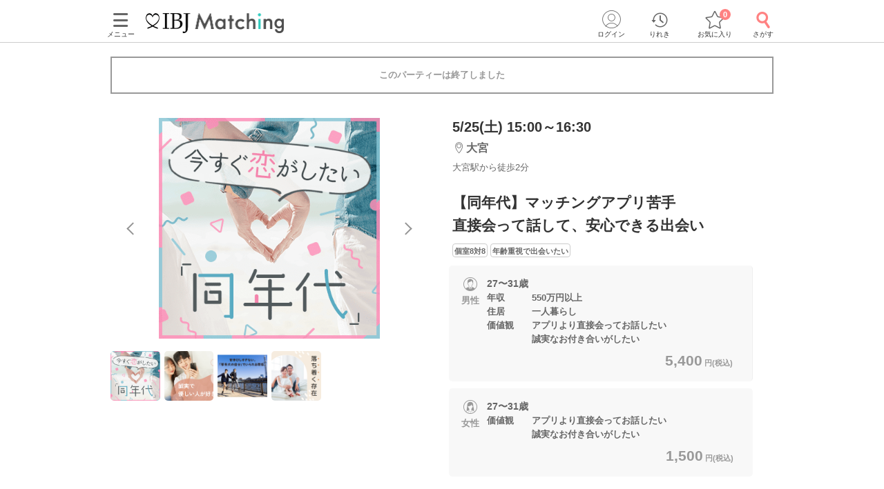

--- FILE ---
content_type: text/html; charset=utf-8
request_url: https://www.partyparty.jp/party-detail/pid1486212
body_size: 18455
content:
<!DOCTYPE html><html lang="ja"><head prefix="og: http://ogp.me/ns# fb: http://ogp.me/ns/fb# article: http://ogp.me/ns/article#"><meta charset="UTF-8" /><meta content="IE=edge" http-equiv="X-UA-Compatible" /><meta content="width=device-width, initial-scale=1.0, user-scalable=no, viewport-fit=cover" name="viewport" /><meta content="telephone=no" name="format-detection" /><meta content="埼玉県(大宮)2024/5/25 (土)開催の婚活パーティー - 【同年代】マッチングアプリ苦手
直接会って話して、安心できる出会い｜【IBJ Matching】婚活パーティー・街コン運営サイトのIBJマッチング" property="og:title" /><meta content="article" property="og:type" /><meta content="https://www.partyparty.jp/party-detail/pid1486212" property="og:url" /><meta content="https://www-partyparty-jp-data.s3-ap-northeast-1.amazonaws.com/upload/party_image/image/5455.png" property="og:image" /><meta content="婚活パーティー・恋活イベントならIBJ Matching｜IBJ" property="og:site_name" /><meta content="埼玉県/大宮エリア/大宮ラウンジで2024/5/25 (土)開催の婚活パーティー（お見合いパーティー）「【同年代】マッチングアプリ苦手直接会って話して、安心できる出会い」の詳細。パーティーの特長や内容・参加資格・料金・会場アクセス案内はここでチェック！" property="og:description" /><meta content="埼玉県/大宮エリア/大宮ラウンジで2024/5/25 (土)開催の婚活パーティー（お見合いパーティー）「【同年代】マッチングアプリ苦手直接会って話して、安心できる出会い」の詳細。パーティーの特長や内容・参加資格・料金・会場アクセス案内はここでチェック！" name="description" /><meta name="csrf-param" content="authenticity_token" />
<meta name="csrf-token" content="3/wYr+1hkSBp2AthxAuMaPWqakclv1bhmP6QQTH3Mjg6NgCzfAYX2p/6ib7QA5sOoW29OvtYgMC93ll6iR97hQ==" /><title>埼玉県(大宮)2024/5/25 (土)開催の婚活パーティー - 【同年代】マッチングアプリ苦手
直接会って話して、安心できる出会い｜【IBJ Matching】婚活パーティー・街コン運営サイトのIBJマッチング</title><link href="/favicon.ico" rel="shortcut icon" type="image/x-icon" /><link href="/favicon.ico" rel="icon" type="image/x-icon" /><link href="https://www.partyparty.jp/apple-touch-icon.png" rel="apple-touch-icon" /><link href="/css/style.css?v=1768358510" rel="stylesheet" /><link href="https://fonts.gstatic.com" rel="preconnect" /><link href="https://fonts.googleapis.com/css2?family=M+PLUS+Rounded+1c&amp;display=swap" rel="stylesheet" /><link as="image" href="/img/common/logo.png" rel="preload" /><script src="/assets/application-16ca1df96aa645cc346d48ece23e41f61f76da2bdd68b0139eb55c6410a2453a.js"></script><script src="/assets/member-e6993729e2b8fd3f384e3b7ee9e86962d6460b18b92d4d4ad9b45b06dbbccda4.js"></script><link href="https://www.partyparty.jp/party-detail/pid1486212" rel="canonical" /><link href="/css/party_detail.css?v=1768358510" media="all" rel="stylesheet" /><script src="/js/detail_navi.js?v=1768358510"></script><script src="/js/parties_search.js?v=1768358510"></script><link as="image" href="https://www-partyparty-jp-data.s3-ap-northeast-1.amazonaws.com/upload/party_image/image/5455.png" rel="preload" />  <script type="text/javascript">
    window.dataLayer = window.dataLayer || [];
    dataLayer.push({
          'device': 'd',
          'member': '非会員',
          'member_id': 'unknown',
          'sex': '未選択',
          'age': '未選択',
          'member_guidance': 'on',
          'party_id': '1486212',
          'partyprice_woman': '1500',
          'party_pref_cd': '11',
          'sales_sections': '4',
          'sales_sections_name': '大宮',
          'company_manage_type': 'IBJ直営',
          'pageType': 'party_page',
          'pageArea': '埼玉県/大宮/大宮ラウンジ',
          'customerId': '',
          'avatar': '0'
    }); 
  </script>
<script src="/js/gtm_head.js"></script></head><body class="drawer drawer--left"><!-- Google Tag Manager (noscript) --><noscript><iframe height="0" src="https://www.googletagmanager.com/ns.html?id=GTM-KFTBQ32" style="display:none;visibility:hidden" width="0"></iframe></noscript><!-- End Google Tag Manager (noscript) --><div class="container fixed-bottom-body"><div class="header js-fixed-top"><div class="small-collapse medium-uncollapse row"><div class="small-12 columns"><div class="header__body"><div class="header__logo"><a href="/kanto"><img alt="上場企業が運営する婚活パーティー IBJ Matching（旧：PARTY☆PARTY）" loading="lazy" src="/img/common/logo.png" /></a></div><div class="header__pc-menu"><div class="menu-popover"><p><span><i class="ficon-menu"></i><br />メニュー</span></p></div><div class="menu-list"><div class="menu-list__block"><p class="title">パーティーを探す</p><ul><li><a href="/party_detail_search/search?member_party_detail_search%5Bparty_style%5D%5B%5D=412001">婚活パーティーから探す</a></li><li><a href="/machicon/">街コンから探す</a></li><li><a href="/event/">体験イベントから探す</a></li><li><a href="/coming_soon_search">今週開催のパーティーから探す</a></li><li><a href="/next_week_search">来週開催のパーティ−から探す</a></li><li><a href="/man_first_search">男性先行中のパーティ−から探す</a></li><li><a href="/woman_first_search">女性先行中のパーティ−から探す</a></li><li><a href="/party_hope_search">お相手の条件から探す</a></li><li><a href="/party_type_search">パーティータイプから探す</a></li><li><a href="/special_features">婚活パーティー・街コン特集から探す</a></li><li class="keywords-search"><span>フリーワードで検索</span><form id="menu_search" action="/party_detail_search/search" accept-charset="UTF-8" method="get"><div class="searchbox--box"><input placeholder="婚活初心者、アニメ、ねこカフェ" class="searchbox-txtarea js-initial-value-delete is-active free global_search" type="text" name="freeword" id="freeword" /><button type="submit" class="searchbox-sumbit" onclick="$(&#39;#menu_search&#39;).submit();return false;"><i class="ficon-glass-bold"></i></button></div></form></li></ul></div><div class="menu-list__block"><p class="title">初めてガイド</p><ul><li><a href="/info/">婚活パーティーとは</a></li><li><a href="/promise/">サービスの特長</a></li><li><a href="/info/sanka.html">パーティー参加の流れ</a></li><li><a href="/info/party_tool.html">パーティーツール紹介</a></li><li><a href="/party_types">パーティータイプ紹介</a></li><li><a href="/party_rank">パーティーランクとは</a></li><li><a href="/info/osasoi.html">お誘い機能とは</a></li></ul></div><div class="menu-list__block"><p class="title">お役立ちコンテンツ</p><ul><li><a href="/top_party_reports">パーティー開催レポート</a></li><li><a href="/episode_reports">しあわせエピソード</a></li><li><a href="/user_contents">恋愛・婚活コラム</a></li><li><a href="/info/fashion.html"> 婚活ファッションガイド</a></li><li><a href="/qa"> よくあるご質問</a></li><li><a href="/contacts/new">お問い合わせ</a></li></ul></div></div></div><div class="header__menu"><a class="drawer-toggle drawer-hamburger" href="#"><span><i class="ficon-menu"></i><br>メニュー</br></span></a></div><div class="header__login"><div class="login-popover"><p><span><i class="ficon-circle-people"></i><br />ログイン</span></p></div><div class="login-list"><ul><li><a rel="nofollow" href="/login?return_url=%2Fparty-detail%2Fpid1486212">ログイン</a></li><li><a rel="nofollow" href="/member/new">メンバー登録</a></li></ul></div></div><div class="header__history"><a href="/browsing_history_search"><span><i class="ficon-history"></i><br>りれき</br></span></a></div><div class="header__favlist animate-bounce-in"><a href="/favorite_party_search"><span><i class="ficon-star-favo animate-bounce-in-item go-animate"></i><br>お気に入り</br></span></a><p class="header__favlist-badge animate-bounce-in-item go-animate" id="favorite-badge-count">0</p></div><div class="header__search"><a href="/party_detail_search?clear=true"><span class="header-search"><i class="ficon-glass-bold"></i><br>さがす</br></span></a></div></div></div></div><div class="favorited-popup" id="js-favorited-popup" style="opacity: 1; display: none;"><div class="favorited-balloon"><div class="favorited-balloon_body balloon--top_center"><p>お気に入りに追加されました。</p></div></div></div></div><div class="global-nav-slide"><div class="drawer-main drawer-expand"><nav class="drawer-nav" role="navigation"><div class="side-menu"><div class="side-menu__head"><p class="small-tit-smallheader">メニュー</p><p class="close-btn"><a class="close-btn drawer-toggle drawer-close" href="#"><i class="ficon-close"></i></a></p></div><div class="side-menu__login"><p class="no-member">アカウント</p><ul><li><a class="login" rel="nofollow" href="/login?return_url=%2Fparty-detail%2Fpid1486212">ログイン</a></li><li><a class="registration" rel="nofollow" href="/member/new">メンバー登録</a></li></ul></div><div class="side-menu__block"><p class="sub-title">パーティーを探す</p><ul class="side-nav arrow border wrap"><li><a href="/party_detail_search/search?member_party_detail_search%5Bparty_style%5D%5B%5D=412001">婚活パーティーから探す</a></li><li><a href="/machicon/">街コンから探す</a></li><li><a href="/event/">体験イベントから探す</a></li><li><a href="/coming_soon_search">今週開催のパーティーから探す</a></li><li><a href="/next_week_search">来週開催のパーティ−から探す</a></li><li><a href="/man_first_search">男性先行中のパーティ−から探す</a></li><li><a href="/woman_first_search">女性先行中のパーティ−から探す</a></li><li><a href="/party_hope_search">お相手の条件から探す</a></li><li><a href="/party_type_search">パーティータイプから探す</a></li><li><a href="/special_features">婚活パーティー・街コン特集から探す</a></li><li class="keywords-search"><span>フリーワードで検索</span><form id="side_search" action="/party_detail_search/search" accept-charset="UTF-8" method="get"><div class="searchbox--box"><input placeholder="婚活初心者、アニメ、ねこカフェ" class="searchbox-txtarea js-initial-value-delete is-active free global_search" type="text" name="freeword" id="freeword" /><button type="submit" class="searchbox-sumbit" onclick="$(&#39;#side_search&#39;).submit();return false;"><i class="ficon-glass-bold"></i></button></div></form></li></ul></div><div class="side-menu__block"><p class="sub-title">初めてガイド</p><ul class="side-nav arrow border wrap"><li><a href="/info/">婚活パーティーとは</a></li><li><a href="/promise/">サービスの特長</a></li><li><a href="/info/sanka.html">パーティー参加の流れ</a></li><li><a href="/info/party_tool.html">パーティーツール紹介</a></li><li><a href="/party_types">パーティータイプ紹介</a></li><li><a href="/party_rank">パーティーランクとは</a></li><li><a href="/info/osasoi.html">お誘い機能とは</a></li></ul></div><div class="side-menu__block"><p class="sub-title">お役立ちコンテンツ</p><ul class="side-nav arrow border wrap"><li><a href="/top_party_reports">パーティー開催レポート</a></li><li><a href="/episode_reports">しあわせエピソード</a></li><li><a href="/user_contents">恋愛・婚活コラム</a></li><li><a href="/info/fashion.html"> 婚活ファッションガイド</a></li><li><a href="/qa"> よくあるご質問</a></li><li><a href="/contacts/new">お問い合わせ</a></li></ul></div></div></nav></div></div><div class="contents--single"><div class="main"><div class="small-collapse medium-uncollapse row"><div class="small-12 columns"><div class="row small-collapse medium-uncollapse"><div class="large-centered columns"><div class="end-message"><div class="error-message-box has-submitted"><p>このパーティーは終了しました</p></div></div><div class="detail-head"><div class="detail-head__condition show-for-small"><div class="detail-head__summary"><p class="date">5/25(土) 15:00～16:30</p><p class="lounge"><i class="ficon-area"></i><span>大宮</span></p><p class="access">大宮駅から徒歩2分</p></div></div><div class="slider-box"><div class="slider-container"><div class="slider"><div class="slick-img"><img class="main-thumbnail lazyload" alt="【同年代】マッチングアプリ苦手
直接会って話して、安心できる出会い" width="400" height="400" sizes="100vw" srcset="https://www-partyparty-jp-data.s3-ap-northeast-1.amazonaws.com/upload/party_image/image_xl_sp/5455.png 375w, https://www-partyparty-jp-data.s3-ap-northeast-1.amazonaws.com/upload/party_image/image_xl_m/5455.png 767w, https://www-partyparty-jp-data.s3-ap-northeast-1.amazonaws.com/upload/party_image/image_xl_pc/5455.png 1024w" src="https://www-partyparty-jp-data.s3-ap-northeast-1.amazonaws.com/upload/party_image/image/5455.png" /></div><div class="slick-img"><img width="460" height="320" sizes="100vw" srcset="https://www-partyparty-jp-data.s3-ap-northeast-1.amazonaws.com/upload/party_event_new_image/image_s/077/3077 230w, https://www-partyparty-jp-data.s3-ap-northeast-1.amazonaws.com/upload/party_event_new_image/image_m/077/3077 345w, https://www-partyparty-jp-data.s3-ap-northeast-1.amazonaws.com/upload/party_event_new_image/image/077/3077 460w" src="https://www-partyparty-jp-data.s3-ap-northeast-1.amazonaws.com/upload/party_event_new_image/image/077/3077" /></div><div class="slick-img"><img width="460" height="320" sizes="100vw" srcset="https://www-partyparty-jp-data.s3-ap-northeast-1.amazonaws.com/upload/party_event_new_image/image_s/121/2121 230w, https://www-partyparty-jp-data.s3-ap-northeast-1.amazonaws.com/upload/party_event_new_image/image_m/121/2121 345w, https://www-partyparty-jp-data.s3-ap-northeast-1.amazonaws.com/upload/party_event_new_image/image/121/2121 460w" src="https://www-partyparty-jp-data.s3-ap-northeast-1.amazonaws.com/upload/party_event_new_image/image/121/2121" /></div><div class="slick-img"><img width="460" height="320" sizes="100vw" srcset="https://www-partyparty-jp-data.s3-ap-northeast-1.amazonaws.com/upload/party_event_new_image/image_s/092/2092 230w, https://www-partyparty-jp-data.s3-ap-northeast-1.amazonaws.com/upload/party_event_new_image/image_m/092/2092 345w, https://www-partyparty-jp-data.s3-ap-northeast-1.amazonaws.com/upload/party_event_new_image/image/092/2092 460w" src="https://www-partyparty-jp-data.s3-ap-northeast-1.amazonaws.com/upload/party_event_new_image/image/092/2092" /></div></div><div class="thumbnail-container"><div class="thumbnail thumbnail-nav"><div class="thumbnail-img js-thumbnail-img"><img class="lazyload" width="80" height="80" sizes="100vw" srcset="https://www-partyparty-jp-data.s3-ap-northeast-1.amazonaws.com/upload/party_image/image_s_sp/5455.png 375w, https://www-partyparty-jp-data.s3-ap-northeast-1.amazonaws.com/upload/party_image/image_s_m/5455.png 767w, https://www-partyparty-jp-data.s3-ap-northeast-1.amazonaws.com/upload/party_image/image_s_pc/5455.png 1024w" src="https://www-partyparty-jp-data.s3-ap-northeast-1.amazonaws.com/upload/party_image/image/5455.png" /></div><div class="thumbnail-img js-thumbnail-img"><img width="460" height="320" sizes="100vw" srcset="https://www-partyparty-jp-data.s3-ap-northeast-1.amazonaws.com/upload/party_event_new_image/image_s/077/3077 230w, https://www-partyparty-jp-data.s3-ap-northeast-1.amazonaws.com/upload/party_event_new_image/image_m/077/3077 345w, https://www-partyparty-jp-data.s3-ap-northeast-1.amazonaws.com/upload/party_event_new_image/image/077/3077 460w" src="https://www-partyparty-jp-data.s3-ap-northeast-1.amazonaws.com/upload/party_event_new_image/image/077/3077" /></div><div class="thumbnail-img js-thumbnail-img"><img width="460" height="320" sizes="100vw" srcset="https://www-partyparty-jp-data.s3-ap-northeast-1.amazonaws.com/upload/party_event_new_image/image_s/121/2121 230w, https://www-partyparty-jp-data.s3-ap-northeast-1.amazonaws.com/upload/party_event_new_image/image_m/121/2121 345w, https://www-partyparty-jp-data.s3-ap-northeast-1.amazonaws.com/upload/party_event_new_image/image/121/2121 460w" src="https://www-partyparty-jp-data.s3-ap-northeast-1.amazonaws.com/upload/party_event_new_image/image/121/2121" /></div><div class="thumbnail-img js-thumbnail-img"><img width="460" height="320" sizes="100vw" srcset="https://www-partyparty-jp-data.s3-ap-northeast-1.amazonaws.com/upload/party_event_new_image/image_s/092/2092 230w, https://www-partyparty-jp-data.s3-ap-northeast-1.amazonaws.com/upload/party_event_new_image/image_m/092/2092 345w, https://www-partyparty-jp-data.s3-ap-northeast-1.amazonaws.com/upload/party_event_new_image/image/092/2092 460w" src="https://www-partyparty-jp-data.s3-ap-northeast-1.amazonaws.com/upload/party_event_new_image/image/092/2092" /></div></div></div></div></div><div class="party-detail"><div class="detail-head__condition show-for-medium-up"><div class="detail-head__summary"><p class="date">5/25(土) 15:00～16:30</p><p class="lounge"><i class="ficon-area"></i><span>大宮</span></p><p class="access">大宮駅から徒歩2分</p></div></div><h1 class="detail-head__title"><p>【同年代】マッチングアプリ苦手<br>直接会って話して、安心できる出会い</p></h1><div class="party-data__tag detail-head__tag"><p><span>個室8対8</span></p><p><span>年齢重視で出会いたい</span></p></div><div class="party-detail-summary"><div class="party-detail-summary__condition"><div class="party-detail-summary__condition-item full"><div class="party-detail-summary__status"><p class="party-detail-summary__type"><span class="party-detail-summary__sex man"><span class="label-man"></span>男性</span></p><div class="party-detail-summary__age"><p class="text"><span class="party-detail-summary__rate rate"><em class="important"></em></span><span class="text__age">27〜31歳</span><br />年収　　　550万円以上<br>住居　　　一人暮らし<br>価値観　　アプリより直接会ってお話したい<br>　　　　　誠実なお付き合いがしたい</p><p class="party-detail-summary__price"><em>5,400<span class="party-detail-summary__yen">円(税込)&nbsp;</span></em></p></div></div></div><div class="party-detail-summary__condition-item full"><div class="party-detail-summary__status"><p class="party-detail-summary__type"><span class="party-detail-summary__sex woman"><span class="label-woman"></span>女性</span></p><div class="party-detail-summary__age"><p class="text"><span class="party-detail-summary__rate rate"><em class="important"></em></span><span class="text__age">27〜31歳</span><br />価値観　　アプリより直接会ってお話したい<br>　　　　　誠実なお付き合いがしたい</p><p class="party-detail-summary__price"><em>1,500<span class="party-detail-summary__yen">円(税込)&nbsp;</span></em></p></div></div></div></div></div></div></div><div class="small-12 medium-12 large-9 large-centered columns" id="party-detail-column"><div class="accordion-container"><dl class="accordion-list js-accordion detail-box"><dt class="accordion-title js-accordion-title party-subtitle  is-active"><h2>当日の流れ</h2></dt><dd class="accordion-box small-side-margin section-margin"><ol><li class="flow-detail"><div class="flow-detail__title"><span class="flowstep">STEP1</span><span class="item">受付開始</span></div><div class="flow-detail__contents"><p><img alt="当日の流れ" src="https://www-partyparty-jp-data.s3-ap-northeast-1.amazonaws.com/upload/party_content_image/image/523/37523" style="max-width:100%;"><br>
QRコードは開始直前に、<br>
公式アプリの参加予定ページに表示</p></div></li><li class="flow-detail"><div class="flow-detail__title"><span class="flowstep">STEP2</span><span class="item">【個室8対8】トークタイム</span></div><div class="flow-detail__contents"><p><img alt="当日の流れ" src="https://www-partyparty-jp-data.s3-ap-northeast-1.amazonaws.com/upload/party_content_image/image/524/37524" style="max-width:100%;"><br>
個室だから周りも気にならない！<br>
印象をチェックするメモ機能も搭載！</p></div></li><li class="flow-detail"><div class="flow-detail__title"><span class="flowstep">STEP3</span><span class="item">アピールタイム</span></div><div class="flow-detail__contents"><p><img alt="当日の流れ" src="https://www-partyparty-jp-data.s3-ap-northeast-1.amazonaws.com/upload/party_content_image/image/525/37525" style="max-width:100%;"><br>
「もう一度お話したいです」と<br>
相手から好印象の気持ちが伝わる♪</p></div></li><li class="flow-detail"><div class="flow-detail__title"><span class="flowstep">STEP4</span><span class="item">マッチング投票</span></div><div class="flow-detail__contents"><p><img alt="当日の流れ" src="https://www-partyparty-jp-data.s3-ap-northeast-1.amazonaws.com/upload/party_content_image/image/526/37526" style="max-width:100%;"><br>
「いいね」の結果も参考にしつつ<br>
気軽にマッチング投票を♪</p></div></li><li class="flow-detail"><div class="flow-detail__title"><span class="flowstep">STEP5</span><span class="item">連絡先送信タイム</span></div><div class="flow-detail__contents"><p><img alt="当日の流れ" src="https://www-partyparty-jp-data.s3-ap-northeast-1.amazonaws.com/upload/party_content_image/image/527/37527" style="max-width:100%;"><br>
パーティー中ならどのタイミングでも送信OK！</p></div></li><li class="flow-detail"><div class="flow-detail__title"><span class="flowstep">STEP6</span><span class="item">結果発表</span></div><div class="flow-detail__contents"><p><img alt="当日の流れ" src="https://www-partyparty-jp-data.s3-ap-northeast-1.amazonaws.com/upload/party_content_image/image/528/37528" style="max-width:100%;"><br>
マッチングした方同士お話できるように<br>
スタッフがお席までご案内します！<br>
そのままお出かけされる方も多いです♪</p></div></li></ol></dd></dl><div class="mfp-hide modal-default modal-detail" id="modal-detail-interview"><p class="modal-detail__title">共感ポイントインタビューとは？</p><p>パーティー開始前に、画面に表示される質問に答えていただくことで、お相手との共通点や価値観がプロフィール上でわかるものです。質問内容はパーティーによって異なります。</p><img alt="共感ポイントインタビューイメージ" src="/img/common/modal_detail_interview.png" /><a class="js-modal-dismiss close-button" href="#"><i class="ficon-close"></i></a></div><dl class="accordion-list js-accordion detail-box"><dt class="accordion-title js-accordion-title party-subtitle headertop-margin"><h2>企画詳細</h2></dt><dd class="accordion-box small-side-margin section-margin"><div class="content__text"><div style="text-align:center;">
<span style="font-size:small;">直接会って、話して、安心♪</span><br><b><span style="font-size:large;"><span style="color:#999999;">きっと</span><span style="color:#ff9999;">“誠実なお付き合い”</span><span style="color:#999999;">に繋がる</span></span></b><br><br><span style="font-size:small;">▼今回お集まりいただくのは、<br><b><span style="color:#669999;">マッチングアプリ</span>　＜　<span style="color:#ff9999;">直接会って話したい</span></b></span><br><img alt="カップル" src="https://www-partyparty-jp-data.s3-ap-northeast-1.amazonaws.com/upload/party_content_image/image/272/16272" style="height:91px;width:280px;"><br><br><span style="font-size:small;"><b>《 アプリでありがちなお悩み 》</b><br>・メッセージのやり取りが続かない<br>・画面上だけの判断はしにくい   <br>・結婚を意識できる出会いがない<br>・会ってみたら印象が違ったetc <br>⇓<br><span style="color:#669999;"><b>身分証確認済＆真剣度の高い方を厳選した<br>当パーティーなら安心！</b></span><br><br>当日はスタッフのサポート付きで、<br>複数人と1対1でゆっくりお話が可能♪<br><br><img alt="カップル" src="https://www-partyparty-jp-data.s3-ap-northeast-1.amazonaws.com/upload/party_content_image/image/018/21018" style="height:30px;width:250px;"><br><br><b>“遊びじゃない、本気の出会い”</b><br>がきっと見つかるはず！</span>
</div></div></dd></dl><dl class="accordion-list js-accordion detail-box"><dt class="accordion-title js-accordion-title party-subtitle"><h2>アクセス</h2></dt><dd class="accordion-box small-side-margin section-margin"><div class="tables side-line"><dl><dt>開催場所</dt><dd><div class="access"><div class="access__lounge">大宮ラウンジ<br />大宮駅から徒歩<em>2</em>分<br />〒330-0802<br />埼玉県さいたま市大宮区宮町1丁目15　松屋ビル 5F</div><div class="access__img"><img width="288" height="261" sizes="100vw" class="lazyload" alt="会場へのアクセス" srcset="https://www-partyparty-jp-data.s3-ap-northeast-1.amazonaws.com/upload/floor/map_image_m/023/23 375w, https://www-partyparty-jp-data.s3-ap-northeast-1.amazonaws.com/upload/floor/map_image_3xl/023/23 1024w" src="https://www-partyparty-jp-data.s3-ap-northeast-1.amazonaws.com/upload/floor/map_image/023/23" /></div><div class="access__map-btn"><a class="popup btn-map" href="/pref_saitama/area_omiya/floor_omiya/area_maps?popup=true">マップ・アクセス案内を見る<i class="ficon-external-link"></i></a></div></div></dd></dl><dl><dt>会場</dt><dd><div class="display-small-only slider-x align start"><div><img width="240" height="150" sizes="100vw" class="lazyload" alt="会場画像" srcset="https://www-partyparty-jp-data.s3-ap-northeast-1.amazonaws.com/upload/floor_image/floor_image_3xl/023/23 375w, https://www-partyparty-jp-data.s3-ap-northeast-1.amazonaws.com/upload/floor_image/floor_image_9xl/023/23 1024w" src="https://www-partyparty-jp-data.s3-ap-northeast-1.amazonaws.com/upload/floor_image/floor_image_3xl/023/23" /></div><div><img width="240" height="150" sizes="100vw" class="lazyload" alt="会場画像" srcset="https://www-partyparty-jp-data.s3-ap-northeast-1.amazonaws.com/upload/floor_image/floor_image_3xl/595/595 375w, https://www-partyparty-jp-data.s3-ap-northeast-1.amazonaws.com/upload/floor_image/floor_image_9xl/595/595 1024w" src="https://www-partyparty-jp-data.s3-ap-northeast-1.amazonaws.com/upload/floor_image/floor_image_3xl/595/595" /></div><div><img width="240" height="150" sizes="100vw" class="lazyload" alt="会場画像" srcset="https://www-partyparty-jp-data.s3-ap-northeast-1.amazonaws.com/upload/floor_image/floor_image_3xl/596/596 375w, https://www-partyparty-jp-data.s3-ap-northeast-1.amazonaws.com/upload/floor_image/floor_image_9xl/596/596 1024w" src="https://www-partyparty-jp-data.s3-ap-northeast-1.amazonaws.com/upload/floor_image/floor_image_3xl/596/596" /></div></div><div class="display-medium-only" id="slider"><ul class="aviaslider" id="frontpage-slider"><li class="slider-image" id="slider0"><img width="240" height="150" sizes="100vw" class="lazyload" alt="slider0" srcset="https://www-partyparty-jp-data.s3-ap-northeast-1.amazonaws.com/upload/floor_image/floor_image_3xl/023/23 375w, https://www-partyparty-jp-data.s3-ap-northeast-1.amazonaws.com/upload/floor_image/floor_image_9xl/023/23 1024w" src="https://www-partyparty-jp-data.s3-ap-northeast-1.amazonaws.com/upload/floor_image/floor_image_3xl/023/23" /></li><li class="slider-image" id="slider1"><img width="240" height="150" sizes="100vw" class="lazyload" alt="slider1" srcset="https://www-partyparty-jp-data.s3-ap-northeast-1.amazonaws.com/upload/floor_image/floor_image_3xl/595/595 375w, https://www-partyparty-jp-data.s3-ap-northeast-1.amazonaws.com/upload/floor_image/floor_image_9xl/595/595 1024w" src="https://www-partyparty-jp-data.s3-ap-northeast-1.amazonaws.com/upload/floor_image/floor_image_3xl/595/595" /></li><li class="slider-image" id="slider2"><img width="240" height="150" sizes="100vw" class="lazyload" alt="slider2" srcset="https://www-partyparty-jp-data.s3-ap-northeast-1.amazonaws.com/upload/floor_image/floor_image_3xl/596/596 375w, https://www-partyparty-jp-data.s3-ap-northeast-1.amazonaws.com/upload/floor_image/floor_image_9xl/596/596 1024w" src="https://www-partyparty-jp-data.s3-ap-northeast-1.amazonaws.com/upload/floor_image/floor_image_3xl/596/596" /></li></ul><span id="prev">△</span><span id="next">△</span><ol class="flex-control-nav-location flex-control-paging"><li><a class="flex-active">1</a></li><li><a>2</a></li><li><a>3</a></li></ol></div><div class="display-ie-only"><div><img width="525" height="336" sizes="100vw" class="lazyload" alt="会場画像" srcset="https://www-partyparty-jp-data.s3-ap-northeast-1.amazonaws.com/upload/floor_image/floor_image_s/023/23 375w, https://www-partyparty-jp-data.s3-ap-northeast-1.amazonaws.com/upload/floor_image/floor_image_m/023/23 767w, https://www-partyparty-jp-data.s3-ap-northeast-1.amazonaws.com/upload/floor_image/floor_image_l/023/23 1024w" src="https://www-partyparty-jp-data.s3-ap-northeast-1.amazonaws.com/upload/floor_image/floor_image/023/23" /></div></div></dd></dl></div></dd></dl><dl class="accordion-list js-accordion detail-box"><dt class="accordion-title js-accordion-title party-subtitle last"><h2>注意事項</h2></dt><dd class="accordion-box small-side-margin section-margin"><div class="tables side-line"><dl><dt>時間</dt><dd><p>・15分前より受付開始。1時間半を予定。
<br />※開始時刻から30分以上遅れる場合は
<br />　参加をご遠慮いただいております。</p></dd></dl><dl><dt>人数</dt><dd><p>・8対8程度で進行予定。（最少開催人数：4対4）
<br />※募集締め切り以降のキャンセルによっては
<br />　男女差が変動する場合がございます。</p></dd></dl><dl><dt>持ち物</dt><dd>スマートフォン・顔写真付きの身分証（運転免許証、マイナンバーカード、パスポートなど）</dd></dl><dl><dt>お食事<br class="show-for-small" />飲み物</dt><dd>ソフトドリンク付き</dd></dl><dl><dt>服装</dt><dd>清潔感のある服装でお越しください。</dd></dl><dl><dt>注意事項</dt><dd>＜QRコード受付について＞<br>
・受付前に以下①②をご対応のうえ、ご来場ください。<br>
　完了していない場合は、ご参加いただけません。<br>
<b>①公式アプリのダウンロード ・ログイン<br>
②本人確認書類の事前アップロード</b></dd></dl><dl><dt>キャンセル<br />について</dt><dd>ご予約手続き完了後、お客様都合によりキャンセルされた場合、参加費と同額のキャンセル料が発生します。無料で申込された場合は、一律1,000円のキャンセル料をお支払いいただきます。</dd></dl></div><p class="posting">掲載開始日：2024/2/24</p></dd></dl></div></div></div></div><div class="update-party top-bottom-margin reco-party"><h2 class="reco-party__title">よく一緒に見られているパーティー<a href="/party_detail_search/search?member_party_detail_search%5Bblock_cd%5D=300001&amp;member_party_detail_search%5Bopposite_hope%5D%5B%5D=31&amp;member_party_detail_search%5Bopposite_hope%5D%5B%5D=29&amp;member_party_detail_search%5Bopposite_hope%5D%5B%5D=122&amp;member_party_detail_search%5Bopposite_hope%5D%5B%5D=227&amp;member_party_detail_search%5Bopposite_hope%5D%5B%5D=126&amp;member_party_detail_search%5Bopposite_hope%5D%5B%5D=297&amp;member_party_detail_search%5Bopposite_hope%5D%5B%5D=315&amp;member_party_detail_search%5Bopposite_hope%5D%5B%5D=301">もっと見る</a></h2><ul class="reco-party__list"><li class="reco-party__cell"><ul class="slide-party-box"><a href="/party-detail/pid1707300"><li class="row"><p class="slide-party-box__image small-4 columns"><img class="lazyload" width="108" height="108" sizes="100vw" srcset="https://www-partyparty-jp-data.s3-ap-northeast-1.amazonaws.com/upload/party_image/image_s_sp/6880.png 375w, https://www-partyparty-jp-data.s3-ap-northeast-1.amazonaws.com/upload/party_image/image_s_m/6880.png 767w, https://www-partyparty-jp-data.s3-ap-northeast-1.amazonaws.com/upload/party_image/image_s_pc/6880.png 1024w" src="https://www-partyparty-jp-data.s3-ap-northeast-1.amazonaws.com/upload/party_image/image/6880.png" /></p><div class="slide-party-box__body small-8 columns"><p class="slide-party-box__area"><i class="ficon-area"></i>有楽町</p><p class="slide-party-box__time"><i class="ficon-calendar"></i>1/21(水) 18:30</p><p class="slide-party-box__title">すれ違い時間が、恋の追い風に♡
《平日休み・シフト休みの男女》</p></div></li></a></ul></li><li class="reco-party__cell"><ul class="slide-party-box"><a href="/party-detail/pid1699570"><li class="row"><p class="slide-party-box__image small-4 columns"><img class="lazyload" width="108" height="108" sizes="100vw" srcset="https://www-partyparty-jp-data.s3-ap-northeast-1.amazonaws.com/upload/party_image/image_s_sp/8003.png 375w, https://www-partyparty-jp-data.s3-ap-northeast-1.amazonaws.com/upload/party_image/image_s_m/8003.png 767w, https://www-partyparty-jp-data.s3-ap-northeast-1.amazonaws.com/upload/party_image/image_s_pc/8003.png 1024w" src="https://www-partyparty-jp-data.s3-ap-northeast-1.amazonaws.com/upload/party_image/image/8003.png" /></p><div class="slide-party-box__body small-8 columns"><p class="slide-party-box__area"><i class="ficon-area"></i>銀座4階</p><p class="slide-party-box__time"><i class="ficon-calendar"></i>1/21(水) 19:00</p><p class="slide-party-box__title">【年収800万円以上などの高年収男性】
落ち着いていて、精神的に大人な方♡</p></div></li></a></ul></li><li class="reco-party__cell"><ul class="slide-party-box"><a href="/party-detail/pid1693537"><li class="row"><p class="slide-party-box__image small-4 columns"><img class="lazyload" width="108" height="108" sizes="100vw" srcset="https://www-partyparty-jp-data.s3-ap-northeast-1.amazonaws.com/upload/party_image/image_s_sp/7794.png 375w, https://www-partyparty-jp-data.s3-ap-northeast-1.amazonaws.com/upload/party_image/image_s_m/7794.png 767w, https://www-partyparty-jp-data.s3-ap-northeast-1.amazonaws.com/upload/party_image/image_s_pc/7794.png 1024w" src="https://www-partyparty-jp-data.s3-ap-northeast-1.amazonaws.com/upload/party_image/image/7794.png" /></p><div class="slide-party-box__body small-8 columns"><p class="slide-party-box__area"><i class="ficon-area"></i>有楽町リゾート店</p><p class="slide-party-box__time"><i class="ficon-calendar"></i>1/21(水) 19:15</p><p class="slide-party-box__title">【高身長＆高年収の男性限定】
包容力もあって頼りになる犬系男子♡</p></div></li></a></ul></li></ul></div><script type="application/ld+json">
[
  {
    "@context": "https://schema.org/",
    "@type": "Event",
    "description": "埼玉県/大宮エリア/大宮ラウンジで2024/5/25 (土)開催の婚活パーティー（お見合いパーティー）「【同年代】マッチングアプリ苦手
直接会って話して、安心できる出会い」の詳細。パーティーの特長や内容・参加資格・料金・会場アクセス案内はここでチェック！",
    "image": "https://www-partyparty-jp-data.s3-ap-northeast-1.amazonaws.com/upload/party_image/image/5455.png",
    "name": "【同年代】マッチングアプリ苦手
直接会って話して、安心できる出会い",
    "startDate": "2024-05-25T15:00+09:00",
    "endDate": "2024-05-25T16:30+09:00",
    "eventStatus": "https://schema.org/EventScheduled",
    "eventAttendanceMode": "https://schema.org/OfflineEventAttendanceMode",
    "url": "https://www.partyparty.jp/party-detail/pid1486212",
    "offers": [
      {
        "@type": "Offer",
        "name": "男性",
        "url": "https://www.partyparty.jp/party-detail/pid1486212",
        "priceCurrency": "JPY",
        "availability": "http://schema.org/SoldOut",
        "price": "5400",
        "validFrom": "2024-02-24"
      },
      {
        "@type": "Offer",
        "name": "女性",
        "url": "https://www.partyparty.jp/party-detail/pid1486212",
        "priceCurrency": "JPY",
        "availability": "http://schema.org/SoldOut",
        "price": "1500",
        "validFrom": "2024-02-24"
      }
    ],
    "performer":{
      "@type": "Person",
      "name": "IBJ Matching 大宮ラウンジ のスタッフ"
    },
    "location" : {
        "@type": "Place",
        "name": "大宮ラウンジ",
        "address": {
          "@type": "PostalAddress",
          "addressRegion": "埼玉県",
          "addressLocality": "さいたま市大宮区宮町1丁目15　松屋ビル 5F",
          "streetAddress": "",
          "addressCountry": {
            "@type": "Country",
            "name": "日本"
          }
        }
    },
    "organizer":{
      "@type": "Corporation",
      "name": "IBJ Matching",
      "alternateName": [ "IBJマッチング", "PARTY☆PARTY" ],
      "url": "https://www.partyparty.jp"
    }
  }
]
</script></div></div></div></div><div><div class="row small-collapse medium-uncollapse"><div class="small-12 columns"><ol aria-label="breadcrumbs" class="breadcrumblist" itemscope="" itemtype="http://schema.org/BreadcrumbList" role="menubar"><li itemprop="itemListElement" itemscope="" itemtype="http://schema.org/ListItem"><a href="https://www.partyparty.jp/" itemprop="item"><span itemprop="name">IBJ Matching</span></a><meta content="1" itemprop="position" /></li><li itemprop="itemListElement" itemscope="" itemtype="http://schema.org/ListItem"><a href="https://www.partyparty.jp/kanto" itemprop="item"><span itemprop="name">関東</span></a><meta content="2" itemprop="position" /></li><li itemprop="itemListElement" itemscope="" itemtype="http://schema.org/ListItem"><a href="https://www.partyparty.jp/pref_saitama" itemprop="item"><span itemprop="name">埼玉県</span></a><meta content="3" itemprop="position" /></li><li itemprop="itemListElement" itemscope="" itemtype="http://schema.org/ListItem"><a href="https://www.partyparty.jp/pref_saitama/area_omiya" itemprop="item"><span itemprop="name">大宮</span></a><meta content="4" itemprop="position" /></li><li itemprop="itemListElement" itemscope="" itemtype="http://schema.org/ListItem"><a href="https://www.partyparty.jp/pref_saitama/area_omiya/floor_omiya" itemprop="item"><span itemprop="name">大宮ラウンジの婚活パーティー</span></a><meta content="5" itemprop="position" /></li><li itemprop="itemListElement" itemscope="" itemtype="http://schema.org/ListItem"><span itemprop="name">【同年代】マッチングアプリ苦手
直接会って話して、安心できる出会い</span><meta content="6" itemprop="position" /></li></ol></div></div></div><div class="footer-select js-cv"><div class="row small-collapse footer-favo-relative"><ul class="small-12 medium-6 small-centered columns footer-select__buttonset"><p class="footer-select__submit footer-select__button research"><a class="button research radius icon expand" href="/party_detail_search"><i class="ficon-glass-bold"></i>パーティーを探す</a></p></ul><a id="party_entries_form" style="display:none;" href="/parties/1486212/entry?member_party_entry_form%5Bsimple%5D="></a></div></div><div class="mfp-hide modal-default modal-help" id="modal-help"><p class="modal-help__title">シングルマッチングとは</p><div class="modal-help__body"><div style="text-align:center;"><img alt="男女6対6～12対12で約1時間半" src="https://www-partyparty-jp-data.s3-ap-northeast-1.amazonaws.com/upload/party_content_image/image/816/32816" style="height:39px;width:350px;"></div>
<br>
自身のスマホを使用して参加するパーティー。<br>
パーティー用のURLにアクセスしていただくと、写真付きのプロフィールの確認から結果発表まで、全てご自身のスマホ上で行うことができます。<br>
<br>
自分のスマホを使うので、周りを気にせず安心してアプローチすることができます◎<br>
<br>
※ご利用環境：スマホブラウザ版：iOS10以上のSafari／Android4.4以上のChrome<br>
※開催人数は一部エリアによって異なります。</div><div class="row"><p class="small-8 medium-5 small-centered columns"><a class="js-modal-dismiss button normal small expand">閉じる</a></p></div><a class="js-modal-dismiss close-button"><i class="ficon-close"></i></a></div><div class="footer"><div class="small-collapse medium-uncollapse row"><div class="small-12 columns"><div class="footer-accordion"><dl class="js-party-detail-footer"><dt class="footer-accordion__title"><h3>婚活お役立ちコンテンツ<span></span></h3></dt><dd class="footer-accordion__body"><div class="accordion-body"><div class="top-bottom-margin"><div class="article-list"><ul class="small-block-grid-1 medium-block-grid-2"><li><div class="article-item"><a class="article-item__link" href="/info"><div class="article-item__inner"><div class="article-item__img lazyload" data-bg="/img/top/img_guide_info.png"></div><div class="article-item__body"><p class="article-item__title">婚活パーティーとは</p><p class="article-item__text">婚活パーティーって何？どんな種類がある？などの疑問や気になることを解説</p></div></div></a></div><!--/.article-item--></li><li><div class="article-item"><a class="article-item__link" href="/promise"><div class="article-item__inner"><div class="article-item__img lazyload" data-bg="/img/top/img_guide_promise.png"></div><div class="article-item__body"><p class="article-item__title">IBJ Matchingの特長</p><p class="article-item__text">他と比べてここが違う！IBJ Matchingが選ばれる理由とは</p></div></div></a></div><!--/.article-item--></li><li><div class="article-item"><a class="article-item__link" href="/info/sanka.html"><div class="article-item__inner"><div class="article-item__img lazyload" data-bg="/img/top/img_guide_sanka.png"></div><div class="article-item__body"><p class="article-item__title">パーティー参加の流れ</p><p class="article-item__text">パーティー予約後からマッチングまでの流れをご案内します</p></div></div></a></div><!--/.article-item--></li><li><div class="article-item"><a class="article-item__link" href="/party_rank"><div class="article-item__inner"><div class="article-item__img lazyload" data-bg="/img/top/img_guide_party-rank.png"></div><div class="article-item__body"><p class="article-item__title">パーティーランクとは</p><p class="article-item__text">「いいね」をもらうほど出会いが広がる！？IBJ Matchingのパーティーランクとは</p></div></div></a></div><!--/.article-item--></li><li><div class="article-item"><a class="article-item__link" href="/info/party_tool.html"><div class="article-item__inner"><div class="article-item__img lazyload" data-bg="/img/top/img_guide_tool.png"></div><div class="article-item__body"><p class="article-item__title">パーティーツール紹介</p><p class="article-item__text">婚活・お見合いパーティーで使用しているパーティーツール（スマホdeパーティー）をご紹介</p></div></div></a></div><!--/.article-item--></li><li><div class="article-item"><a class="article-item__link" href="/info/fashion.html"><div class="article-item__inner"><div class="article-item__img lazyload" data-bg="/img/top/img_guide_fashion.png"></div><div class="article-item__body"><p class="article-item__title">ファッションガイド</p><p class="article-item__text">パーティー参加前にチェック！性別・年代別で好印象なファッションのポイント</p></div></div></a></div><!--/.article-item--></li><li><div class="article-item"><a class="article-item__link" href="/top_party_reports"><div class="article-item__inner"><div class="article-item__img lazyload" data-bg="/img/top/img_guide_report.png"></div><div class="article-item__body"><p class="article-item__title">パーティー開催レポート</p><p class="article-item__text">実際のパーティーの様子や、何組マッチングしたかなど、写真を交えてご紹介します</p></div></div></a></div><!--/.article-item--></li><li><div class="article-item"><a class="article-item__link" href="/episode_reports"><div class="article-item__inner"><div class="article-item__img lazyload" data-bg="/img/top/img_guide_episode.png"></div><div class="article-item__body"><p class="article-item__title">しあわせエピソード</p><p class="article-item__text">IBJ Matchingで出会い、お付き合い・ご成婚された皆様からの良縁報告やメッセージをご紹介</p></div></div></a></div><!--/.article-item--></li></ul></div><!--/.article-list--></div><div class="footer-content-list top-bottom-margin"><ul><li><a href="/cmp"> 婚活イベント開催支援・コラボ実績</a></li><li><a href="/staffs"> スタッフ紹介</a></li><li><a href="/recruit">婚活イベントスタッフ募集</a></li><li><a href="/roleplaying"> 接客・接遇コンテスト</a></li></ul></div><!--/.footer-content-list--><div class="top-bottom-margin"><div class="top-side-margin"><div class="bnr-footer-link"><a href="/cmp/apli"><picture><source media="(max-width:767px)" srcset="/img/top/bnr_app_sp.png" /><source srcset="/img/top/bnr_app_pc.webp" type="image/webp" /><img alt="IBJ Matchingの公式アプリを無料ダウンロード" src="/img/top/bnr_app_pc.png" /></picture></a></div></div><div class="sns-section"><h3><span>FOLLOW US</span></h3><ul class="sns-section__list"><li class="sns-icon_line lazyload"><a href="/cmp/line"></a></li><li class="sns-icon_tiktok lazyload"><a target="_blank" rel="noopener" href="https://www.tiktok.com/@ibjmatching"></a></li><li class="sns-icon_x lazyload"><a target="_blank" rel="noopener" href="https://twitter.com/IBJMatching"></a></li><li class="sns-icon_instagram lazyload"><a target="_blank" rel="noopener" href="https://www.instagram.com/ibjmatching_official/"></a></li></ul></div></div></div></dd></dl><dl class="js-party-detail-footer"><dt class="footer-accordion__title"><h3>恋愛・婚活コラム<span></span></h3></dt><dd class="footer-accordion__body"><div class="accordion-body"><div class="article-list"><ul class="small-block-grid-1 medium-block-grid-3"><li><div class="article-item"><a class="article-item__link" href="/user_contents/6/570"><div class="article-item__inner"><div class="article-item__img lazyload" data-bg="https://www-partyparty-jp-data.s3-ap-northeast-1.amazonaws.com/upload/user_content/image/570/570"></div><div class="article-item__body"><p class="article-item__title"> 恋愛で追われたい女性の心理とは？追われる女性になるための5つのポイントも伝授！</p><p class="article-item__text line-1">恋愛では、“追いたい派” と“追われたい派” の2つのタイプがあります。

追いたい派は、自分から好きになった人を追いかけることで恋愛をしている充実感を感じます。

追われたい派は、相手から好意を抱かれ積極的にアプローチをされることで満たされる傾向にあります。

この記事では、追われたい女性の心理と特徴に加え、恋愛で男性から追われるための5つのポイントご紹介します。

・男性から追われる女性になりたい
・もう自分が追う恋愛から卒業したい

など、そんな女性はぜひ参考にしてみてください。</p></div></div></a></div><!--/.article-item--></li><li><div class="article-item"><a class="article-item__link" href="/user_contents/6/568"><div class="article-item__inner"><div class="article-item__img lazyload" data-bg="https://www-partyparty-jp-data.s3-ap-northeast-1.amazonaws.com/upload/user_content/image/568/568"></div><div class="article-item__body"><p class="article-item__title"> 絶食系男子が恋愛しない理由とは？効果的なアプローチ方法もご紹介！</p><p class="article-item__text line-1">恋愛に消極的な男性を「草食系男子」と呼ぶ一方で、恋愛しない男性を「絶食系男子」と呼ぶことをご存じでしょうか。 

近年、若者の恋愛離れが話題にもなっているように、“恋愛に興味がない”“デートをしたことがない”という人が実際に増えています。

コスパやタイパを重視する世代においては、とくに恋愛の優先度が低くなる傾向にあるのかもしれません。

もしかしたら今後、気になった相手が絶食系男子だった…ということもありえるでしょう。 

そこで今回は、絶食系男子が恋愛しない物理的要因と心理的要因を深掘りし、その上で有効的なアプローチ方法をご紹介ます。 

・気になる男性が恋愛に興味なさそう… 
・アピールしているのに全然釣れない… 

など、絶食系男子に恋する女性はぜひ参考にしてみてください！ </p></div></div></a></div><!--/.article-item--></li><li><div class="article-item"><a class="article-item__link" href="/user_contents/6/567"><div class="article-item__inner"><div class="article-item__img lazyload" data-bg="https://www-partyparty-jp-data.s3-ap-northeast-1.amazonaws.com/upload/user_content/image/567/567"></div><div class="article-item__body"><p class="article-item__title"> 真面目な女性はモテる？男性からみた恋愛イメージと婚活のポイントを紹介 </p><p class="article-item__text line-1">真面目な女性であっても、「恋愛を楽しみたい！」「婚活を頑張りたい！」と思っている人は沢山いることでしょう。

しかし中には、真面目な印象であることが恋愛において不利になってしまい、「男性からデートに誘われない…」「恋愛対象として見られない…」という場合も。

そこでこの記事では、真面目な女性が男性に与える恋愛のイメージを解説し、モテる真面目な女性と、モテないの真面目な女性の特徴をピックアップ。

さらに、真面目な女性が恋愛や婚活をする際に抑えておくべきポイントもご紹介します。

ぜひ参考にして、今後の恋愛に役立てくださいね。</p></div></div></a></div><!--/.article-item--></li></ul></div><!--/.article-list--><div class="article-list-more-link top-side-margin"><a href="/user_contents">一覧</a></div></div></dd></dl><dl class="js-party-detail-footer"><dt class="footer-accordion__title"><h3>全国の婚活パーティー<span></span></h3></dt><dd class="footer-accordion__body"><div class="accordion-body"><div class="row small-collapse medium-uncollapse"><div class="small-12 medium-6 columns"><h4 class="top-title small-border-none medium-border-none">都道府県から探す</h4><div class="pref-link has-footer top-bottom-margin"><dl><dt>関東</dt><dd><a href="/pref_tokyo">東京都</a><a href="/pref_kanagawa">神奈川県</a><a href="/pref_chiba">千葉県</a><a href="/pref_saitama">埼玉県</a><a href="/pref_ibaraki">茨城県</a><a href="/pref_tochigi">栃木県</a><a href="/pref_gunma">群馬県</a></dd></dl><dl><dt>関西</dt><dd><a href="/pref_osaka">大阪府</a><a href="/pref_kyoto">京都府</a><a href="/pref_hyogo">兵庫県</a><a href="/pref_shiga">滋賀県</a><a href="/pref_nara">奈良県</a><a href="/pref_wakayama">和歌山県</a></dd></dl><dl><dt>東海</dt><dd><a href="/pref_aichi">愛知県</a><a href="/pref_shizuoka">静岡県</a><a href="/pref_gifu">岐阜県</a><a href="/pref_mie">三重県</a></dd></dl><dl><dt>北海道</dt><dd><a href="/pref_hokkaido">北海道</a></dd></dl><dl><dt>東北</dt><dd><a href="/pref_iwate">岩手県</a><a href="/pref_miyagi">宮城県</a><a href="/pref_fukushima">福島県</a></dd></dl><dl><dt>甲信越</dt><dd><a href="/pref_niigata">新潟県</a><a href="/pref_yamanashi">山梨県</a><a href="/pref_nagano">長野県</a></dd></dl><dl><dt>北陸</dt><dd><a href="/pref_toyama">富山県</a><a href="/pref_ishikawa">石川県</a></dd></dl><dl><dt>中国</dt><dd><a href="/pref_okayama">岡山県</a><a href="/pref_hiroshima">広島県</a></dd></dl><dl><dt>四国</dt><dd><a href="/pref_kagawa">香川県</a><a href="/pref_ehime">愛媛県</a></dd></dl><dl><dt>九州<span class="okinawa">沖縄</span></dt><dd><a href="/pref_fukuoka">福岡県</a><a href="/pref_saga">佐賀県</a><a href="/pref_kumamoto">熊本県</a><a href="/pref_oita">大分県</a><a href="/pref_miyazaki">宮崎県</a><a href="/pref_kagoshima">鹿児島県</a><a href="/pref_okinawa">沖縄県</a></dd></dl></div><!--/.pref-link--></div><div class="small-12 medium-6 columns"><h4 class="top-title medium-border-none">関東のエリア一覧</h4><div class="pref-link has-footer top-bottom-margin"><dl><dt>東京都</dt><dd><a href="/pref_tokyo/area_shinjuku">新宿</a><a href="/pref_tokyo/area_yurakucho">有楽町</a><a href="/pref_tokyo/area_ginza">銀座</a><a href="/pref_tokyo/area_tokyo">東京(八重洲・丸の内)</a><a href="/pref_tokyo/area_ebisu">恵比寿・赤坂</a><a href="/pref_tokyo/area_roppongi">六本木</a><a href="/pref_tokyo/area_ikebukuro">池袋</a><a href="/pref_tokyo/area_shinagawa">品川・五反田</a><a href="/pref_tokyo/area_ueno">上野</a><a href="/pref_tokyo/area_akihabara">秋葉原</a><a href="/pref_tokyo/area_kitasenju">北千住</a><a href="/pref_tokyo/area_tachikawa">立川・吉祥寺</a><a href="/pref_tokyo/area_machida">町田</a><a href="/pref_tokyo/area_hutagotamagawa">二子玉川</a><a href="/pref_tokyo/area_shibuya">渋谷</a><a href="/pref_tokyo/area_ziyuugaoka">自由が丘</a><a href="/pref_tokyo/area_odaiba">お台場</a><a href="/pref_tokyo/area_hatiouzi">八王子</a><a href="/pref_tokyo/area_nihonbashi">日本橋・八丁堀</a><a href="/pref_tokyo/area_suidoubashi">水道橋・飯田橋</a><a href="/pref_tokyo/area_asakusa2">浅草・両国</a></dd></dl><dl><dt>神奈川県</dt><dd><a href="/pref_kanagawa/area_yokohama">横浜</a><a href="/pref_kanagawa/area_minatomirai">みなとみらい</a><a href="/pref_kanagawa/area_kawasaki">川崎・武蔵小杉</a><a href="/pref_kanagawa/area_fujisawa">藤沢</a><a href="/pref_kanagawa/area_kamakura">鎌倉</a></dd></dl><dl><dt>千葉県</dt><dd><a href="/pref_chiba/area_chiba">千葉</a><a href="/pref_chiba/area_kashiwa">柏</a><a href="/pref_chiba/area_funabashi">船橋</a></dd></dl><dl><dt>埼玉県</dt><dd><a href="/pref_saitama/area_omiya">大宮</a><a href="/pref_saitama/area_kawagoe">川越</a><a href="/pref_saitama/area_urawa">浦和</a></dd></dl><dl><dt>茨城県</dt><dd><a href="/pref_ibaraki/area_tsukuba">つくば</a><a href="/pref_ibaraki/area_mito">水戸</a></dd></dl><dl><dt>栃木県</dt><dd><a href="/pref_tochigi/area_utsunomiya">宇都宮</a></dd></dl><dl><dt>群馬県</dt><dd><a href="/pref_gunma/area_gunma">高崎</a></dd></dl></div></div></div><div class="lounge-info top-bottom-margin"><h3 class="top-title">関東でマッチング率の高いパーティー・イベント</h3><div class="pref-link has-footer"><dl><dt><a href="/pref_tokyo/matching_tokyo">東京都</a></dt><dd><a href="/pref_tokyo/area_shinjuku/matching_shinjuku">新宿</a><a href="/pref_tokyo/area_yurakucho/matching_yurakucho">有楽町</a><a href="/pref_tokyo/area_ginza/matching_ginza">銀座</a><a href="/pref_tokyo/area_tokyo/matching_tokyo">東京(八重洲・丸の内)</a><a href="/pref_tokyo/area_ebisu/matching_ebisu">恵比寿・赤坂</a><a href="/pref_tokyo/area_roppongi/matching_roppongi">六本木</a><a href="/pref_tokyo/area_ikebukuro/matching_ikebukuro">池袋</a><a href="/pref_tokyo/area_shinagawa/matching_shinagawa">品川・五反田</a><a href="/pref_tokyo/area_ueno/matching_ueno">上野</a><a href="/pref_tokyo/area_akihabara/matching_akihabara">秋葉原</a><a href="/pref_tokyo/area_kitasenju/matching_kitasenju">北千住</a><a href="/pref_tokyo/area_tachikawa/matching_tachikawa">立川・吉祥寺</a><a href="/pref_tokyo/area_machida/matching_machida">町田</a><a href="/pref_tokyo/area_hutagotamagawa/matching_hutagotamagawa">二子玉川</a><a href="/pref_tokyo/area_shibuya/matching_shibuya">渋谷</a><a href="/pref_tokyo/area_ziyuugaoka/matching_ziyuugaoka">自由が丘</a><a href="/pref_tokyo/area_odaiba/matching_odaiba">お台場</a><a href="/pref_tokyo/area_hatiouzi/matching_hatiouzi">八王子</a><a href="/pref_tokyo/area_nihonbashi/matching_nihonbashi">日本橋・八丁堀</a><a href="/pref_tokyo/area_suidoubashi/matching_suidoubashi">水道橋・飯田橋</a><a href="/pref_tokyo/area_asakusa2/matching_asakusa2">浅草・両国</a></dd></dl><dl><dt><a href="/pref_kanagawa/matching_kanagawa">神奈川県</a></dt><dd><a href="/pref_kanagawa/area_yokohama/matching_yokohama">横浜</a><a href="/pref_kanagawa/area_minatomirai/matching_minatomirai">みなとみらい</a><a href="/pref_kanagawa/area_kawasaki/matching_kawasaki">川崎・武蔵小杉</a><a href="/pref_kanagawa/area_fujisawa/matching_fujisawa">藤沢</a><a href="/pref_kanagawa/area_kamakura/matching_kamakura">鎌倉</a></dd></dl><dl><dt><a href="/pref_chiba/matching_chiba">千葉県</a></dt><dd><a href="/pref_chiba/area_chiba/matching_chiba">千葉</a><a href="/pref_chiba/area_kashiwa/matching_kashiwa">柏</a><a href="/pref_chiba/area_funabashi/matching_funabashi">船橋</a></dd></dl><dl><dt><a href="/pref_saitama/matching_saitama">埼玉県</a></dt><dd><a href="/pref_saitama/area_omiya/matching_omiya">大宮</a><a href="/pref_saitama/area_kawagoe/matching_kawagoe">川越</a><a href="/pref_saitama/area_urawa/matching_urawa">浦和</a></dd></dl><dl><dt><a href="/pref_ibaraki/matching_ibaraki">茨城県</a></dt><dd><a href="/pref_ibaraki/area_tsukuba/matching_tsukuba">つくば</a><a href="/pref_ibaraki/area_mito/matching_mito">水戸</a></dd></dl><dl><dt><a href="/pref_tochigi/matching_tochigi">栃木県</a></dt><dd><a href="/pref_tochigi/area_utsunomiya/matching_utsunomiya">宇都宮</a></dd></dl><dl><dt><a href="/pref_gunma/matching_gunma">群馬県</a></dt><dd><a href="/pref_gunma/area_gunma/matching_gunma">高崎</a></dd></dl><!--/.pref-link--></div></div><div class="lounge-info top-bottom-margin"><h4 class="top-title">パーティー専用会場<a href="/lounge_search"> 一覧</a></h4><div class="lounge-info__pickup top-side-margin"><ul class="small-block-grid-2 medium-block-grid-4"><li><a class="loungi-img" href="/pref_tokyo/area_shinjuku/floor_shinjuku"><span class="loungi-img__text">新宿西口ラウンジ11F</span><img width="192" height="120" sizes="100vw" class="loungi-img__content" alt="会場画像" srcset="https://www-partyparty-jp-data.s3-ap-northeast-1.amazonaws.com/upload/floor_image/floor_image_m/056/56 375w, https://www-partyparty-jp-data.s3-ap-northeast-1.amazonaws.com/upload/floor_image/floor_image/056/56 1024w" src="https://www-partyparty-jp-data.s3-ap-northeast-1.amazonaws.com/upload/floor_image/floor_image_m/056/56" /></a></li><li><a class="loungi-img" href="/pref_tokyo/area_ginza/floor_ginza"><span class="loungi-img__text">銀座ラウンジ</span><img width="192" height="120" sizes="100vw" class="loungi-img__content" alt="会場画像" srcset="https://www-partyparty-jp-data.s3-ap-northeast-1.amazonaws.com/upload/floor_image/floor_image_m/017/17 375w, https://www-partyparty-jp-data.s3-ap-northeast-1.amazonaws.com/upload/floor_image/floor_image/017/17 1024w" src="https://www-partyparty-jp-data.s3-ap-northeast-1.amazonaws.com/upload/floor_image/floor_image_m/017/17" /></a></li><li><a class="loungi-img" href="/pref_tokyo/area_tokyo/floor_tokyo"><span class="loungi-img__text">東京ラウンジ5F</span><img width="192" height="120" sizes="100vw" class="loungi-img__content" alt="会場画像" srcset="https://www-partyparty-jp-data.s3-ap-northeast-1.amazonaws.com/upload/floor_image/floor_image_m/024/24 375w, https://www-partyparty-jp-data.s3-ap-northeast-1.amazonaws.com/upload/floor_image/floor_image/024/24 1024w" src="https://www-partyparty-jp-data.s3-ap-northeast-1.amazonaws.com/upload/floor_image/floor_image_m/024/24" /></a></li><li><a class="loungi-img" href="/pref_tokyo/area_yurakucho/floor_yurakucho-resort"><span class="loungi-img__text">有楽町リゾートラウンジ</span><img width="192" height="120" sizes="100vw" class="loungi-img__content" alt="会場画像" srcset="https://www-partyparty-jp-data.s3-ap-northeast-1.amazonaws.com/upload/floor_image/floor_image_m/228/1228 375w, https://www-partyparty-jp-data.s3-ap-northeast-1.amazonaws.com/upload/floor_image/floor_image/228/1228 1024w" src="https://www-partyparty-jp-data.s3-ap-northeast-1.amazonaws.com/upload/floor_image/floor_image_m/228/1228" /></a></li></ul></div><div class="pref-link has-footer"><dl><dt>東京都</dt><dd><a href="/pref_tokyo/area_shinjuku/floor_shinjuku">新宿西口ラウンジ11F</a><a href="/pref_tokyo/area_ginza/floor_ginza">銀座ラウンジ</a><a href="/pref_tokyo/area_tokyo/floor_tokyo">東京ラウンジ5F</a><a href="/pref_tokyo/area_yurakucho/floor_yurakucho-resort">有楽町リゾートラウンジ</a><a href="/pref_tokyo/area_tokyo/floor_tokyo4f">東京ラウンジ4F</a><a href="/pref_tokyo/area_yurakucho/floor_yurakucho">有楽町ラウンジ</a><a href="/pref_tokyo/area_shinjuku/floor_shinjuku-minami">新宿南口ラウンジ6F</a><a href="/pref_tokyo/area_ebisu/floor_ebisu-annex">恵比寿アネックス</a><a href="/pref_tokyo/area_shinjuku/floor_shinjuku_ppgreen">新宿/OAK LOUNGE</a><a href="/pref_tokyo/area_kitasenju/floor_kitasenju-mildix">北千住ミルディス通りラウンジ</a><a href="/pref_tokyo/area_shinjuku/floor_5093">サンマリエ本社オペラシティ41F</a><a href="/pref_tokyo/area_tachikawa/floor_tachikawa_zp">ツヴァイ立川</a><a href="/pref_tokyo/area_machida/floor_machida_z">ツヴァイ町田</a><a href="/pref_tokyo/area_ebisu/floor_5648">赤坂/GREEN JACKET LOUNGE</a><a href="/pref_tokyo/area_shinjuku/floor_5824">東急歌舞伎町タワーLOUNGE</a><a href="/pref_tokyo/area_shinjuku/floor_5872">サンマリエ本社 東京オペラシティ40F</a></dd></dl><dl><dt>神奈川県</dt><dd><a href="/pref_kanagawa/area_yokohama/floor_yokohama">横浜ラウンジ</a><a href="/pref_kanagawa/area_minatomirai/floor_yokohama-minatomirai">みなとみらい会場</a><a href="/pref_kanagawa/area_fujisawa/floor_fujisawa_z">ツヴァイ藤沢</a></dd></dl><dl><dt>千葉県</dt><dd><a href="/pref_chiba/area_chiba/floor_chiba">千葉ラウンジ</a><a href="/pref_chiba/area_kashiwa/floor_kashiwa_z">ツヴァイ柏</a><a href="/pref_chiba/area_funabashi/floor_funabashi_z">ツヴァイ船橋</a></dd></dl><dl><dt>埼玉県</dt><dd><a href="/pref_saitama/area_omiya/floor_omiya">大宮ラウンジ</a></dd></dl><dl><dt>茨城県</dt><dd><a href="/pref_ibaraki/area_tsukuba/floor_tsukuba-gakuen">つくば学園ラウンジ</a><a href="/pref_ibaraki/area_mito/floor_mito_z">ツヴァイ水戸</a></dd></dl><dl><dt>栃木県</dt><dd><a href="/pref_tochigi/area_utsunomiya/floor_utsunomiya_z">ツヴァイ宇都宮</a></dd></dl><dl><dt>群馬県</dt><dd><a href="/pref_gunma/area_gunma/floor_takasaki_z">ツヴァイ高崎</a></dd></dl></div><!--/.pref-link--></div><!--/.lounge-info--><div class="bnr-top-link"><h4 class="top-title">街コン・恋活パーティー</h4><ul class="bnr-top-link__body top-side-margin"><li><a href="/machicon"><img alt="街コン・趣味コン" class="hide-for-medium-up lazyload" data-src="/img/top/bnr_machicon.png" /><img alt="街コン・趣味コン" class="show-for-medium-up lazyload" data-src="/img/top/bnr_machicon_pc.png" /></a></li><li><a href="/entame_search"><img alt="恋活パーティー" class="hide-for-medium-up lazyload" data-src="/img/top/bnr_koikatu.png" /><img alt="恋活パーティー" class="show-for-medium-up lazyload" data-src="/img/top/bnr_koikatu_pc.png" /></a></li></ul></div><!--/.bnr-top-link--></div></dd></dl><dl class="js-party-detail-footer"><dt class="footer-accordion__title"><h3>運営者情報<span></span></h3></dt><dd class="footer-accordion__body"><div class="accordion-body"><div class="default-footer-content"><div class="footer-text contents-margin"><p class="top-side-margin">婚活パーティー・恋活イベントならIBJ Matching。<br />全国45箇所以上の専用ラウンジと近隣の飲食店等でパーティーや街コンを開催しています。<br class="show-for-medium-up" />今日・明日行けるパーティーや年代・趣味などの条件で簡単に婚活パーティーを探せます。</p></div><div class="row small-collapse"><div class="small-12 medium-9 large-7 small-centered columns"><div class="mark-footer contents-margin"><ul class="mark-footer__list"><li class="tile-item"><p class="mark-footer__image left"><img alt="東京証券取引所プライム市場" class="lazyload" data-src="/img/common/ft_jpx.png" /></p><p class="mark-footer__text right hide-for-small">株式会社IBJは、東京証券取引所プライム市場に上場しております。<br /> （証券コード：6071）</p></li><li class="tile-item"><a href="//privacymark.jp/" rel="nofollow" target="_blank"><p class="mark-footer__image left"><img alt="プライバシーマーク" class="lazyload" data-src="/img/common/ft_pmark.png" /></p><p class="mark-footer__text right hide-for-small">大切な個人情報を保護することを目的にプライバシーマークを取得しています。</p></a></li></ul></div><!--/.mark-footer--></div></div><div class="footer-content-list line-2"><ul><li><a href="//www.ibjapan.jp/corporate/overview" rel="nofollow" target="_blank">運営会社</a></li><li><a href="/terms"> 利用規約</a></li><li><a href="/company/rule.html">特定商法取引に<br class="show-for-small" /> 基づく表記</a></li><li><a href="//www.ibjapan.jp/individual" rel="nofollow" target="_blank"> 個人情報保護方針</a></li><li><a href="/qa"> よくあるご質問</a></li><li><a href="/contacts/new">お問い合わせ</a></li><li><a href="/sitemap"> サイトマップ</a></li></ul></div><!--/.footer-content-list--><div class="statement-footer"><div class="statement-footer__body top-side-margin"><p class="logo-footer"><a href="//www.ibjapan.jp/" rel="nofollow" target="_blank"><img alt="株式会社IBJ 人と人をつなぐのは、人だと思う。" class="lazyload" data-src="/img/common/logo_ibj.png" /></a></p><p class="copylight-footer">婚活パーティー（お見合いパーティー）・恋活イベントなら「IBJ Matching」 Copyright © IBJ Matching All Rights Reserved.</p></div></div><!--/.statement-footer--></div><!--/.default-footer-content--></div></dd></dl></div><!--/.footer-accordion--></div></div><!--/.row--></div><!--/.footer--><script src="/js/foundation/foundation.min.js?v=1768358510"></script><script src="/js/global.js?v=1768358510"></script><script src="/js/fix_html_active_item.js?v=1768358510"></script><script src="/js/page_scroll.js?v=1768358510"></script><script src="/js/fixed_header.js?v=1768358510"></script><script src="/js/popup.js?v=1768358510"></script><script src="/js/magnific_popup_handler.js?v=1768358510"></script><script src="/js/initial_value_delete.js?v=1768358510"></script><script src="/js/dropdown.js?v=1768358510"></script><script src="/js/sample_text.js?v=1768358510"></script><script src="/js/accordion.js?v=1768358510"></script><script src="/js/message_panel.js?v=1768358510"></script><script src="/js/fixed_clear.js?v=1768358510"></script><script src="/js/sns_count.js?v=1768358510"></script><script src="/js/flag_control.js?v=1768358510"></script><script src="/js/radio_accordion.js?v=1768358510"></script><script src="/js/remove_column.js?v=1768358510"></script><script src="/js/text_count.js?v=1768358510"></script><script src="/js/money_calculation.js?v=1768358510"></script><script src="/js/utility.js?v=1768358510"></script><script src="/js/lib/iscroll.js?v=1768358510"></script><script src="/js/select_color.js?v=1768358510"></script><script src="/js/search_condition_modal.js?v=1768358510"></script><script src="/js/lib/lazysizes.min.js?v=1768358510"></script><script src="/js/lib/ls.unveilhooks.min.js?v=1768358510"></script><script src="/js/favorited_popup.js?v=1768358510"></script><script src="/assets/member/js/calendar-holidays.custom-d95434482e865cde3cd38b43eb70178c239ec8231600487fb340d1675966c6e4.js"></script><script src="/js/patch.js?v=1768358510"></script><script src="/js/handler.js?v=1768358510"></script><script src="/js/authentication-code.js?v=1768358510"></script><script src="/js/lib/flickity/flickity.pkgd.min.js?v=1768358510"></script><script src="/js/lib/inview/jquery.inview.js?v=1768358510"></script><script src="/js/area_form.js?v=1768358510"></script><script src="/js/report_modal.js?v=1768358510"></script><script src="/js/party-detail.js?v=1768358510"></script><link href="//cdn.jsdelivr.net/npm/slick-carousel@1.8.1/slick/slick.css" media="all" rel="stylesheet" /><link href="https://fonts.googleapis.com/css2?family=M+PLUS+Rounded+1c&amp;display=swap" rel="stylesheet" /><script src="//cdn.jsdelivr.net/npm/slick-carousel@1.8.1/slick/slick.min.js" type="text/javascript"></script><script>$(function() {
  $('a#party_entries_form').click(function(){
    location.href = $(this).attr('href');
  });

  $('.party_entries_form_link').click(function(){
    $('#party_entries_form').click();
  });
});</script><script>var size = 0;
var slideNum = 1;
var xwidth = $('div#slider').width();
var timerID;
$('.flex-control-nav-location.flex-control-paging li').on('click', function(){
  var index = $('.flex-control-nav-location.flex-control-paging li').index(this);
  $('.flex-control-nav-location.flex-control-paging').find('li a').removeClass('flex-active');
  $(this).find('a').addClass('flex-active');

  var slideX = xwidth * index;
  var traStr = 'translate3d(-'+slideX+'px,0,0)'

  $('.slider-image').css({
    '-webkit-transform':traStr,
  });

});
$(function(){
  size = $('.flex-control-nav-location.flex-control-paging li').length;
    // setTimeout('slide()'); //アニメーションを実行
});

function slide() {
  if(slideNum == size){slideNum=0;}
  var slideX = xwidth * slideNum;
  var traStr = 'translate3d(-'+slideX+'px,0,0)'
  $('.flex-control-nav-location.flex-control-paging').find('li a').removeClass('flex-active');
  $('.flex-control-nav-location.flex-control-paging li a').eq(slideNum).addClass('flex-active');

  $('.slider-image').css({
    '-webkit-transform':traStr,
  });
  slideNum++;
}

$('#next').on('click',function(){
  // window.clearTimeout(timerID);
  slide();
  });
  $('#prev').on('click',function(){
  // window.clearTimeout(timerID);
  if(slideNum > 1){
  slideNum = slideNum - 2;
  }else{
  slideNum = size - 1;
  }
  slide();
});

$('.submit_button').click(function(){
  $('#set_gender_cd').val($(this).data('gender'));
  $(this).parents('form').submit();
});</script></div><script type="application/ld+json">
[
  {
    "@context": "https://schema.org/",
    "@type": "WebPage",
    "name": "埼玉県(大宮)2024/5/25 (土)開催の婚活パーティー - 【同年代】マッチングアプリ苦手
直接会って話して、安心できる出会い",
    "url": "https://www.partyparty.jp/party-detail/pid1486212",
    "description": "埼玉県/大宮エリア/大宮ラウンジで2024/5/25 (土)開催の婚活パーティー（お見合いパーティー）「【同年代】マッチングアプリ苦手直接会って話して、安心できる出会い」の詳細。パーティーの特長や内容・参加資格・料金・会場アクセス案内はここでチェック！"
  }
]
</script></body></html>

--- FILE ---
content_type: application/javascript
request_url: https://tag.zaoric.com/js/tags/party-party2-view-tag.js
body_size: 17761
content:
/*
X-Tag-Name: party-party2
X-Tag-URI: party-party2-view-tag.js
X-Tag-LP: https://www.partyparty.jp/party-detail/pid1662306
X-Tag-Domain: tag.zaoric.com
X-Tag-Version: 1
*/
var _0xc42e=['','split','0123456789abcdefghijklmnopqrstuvwxyzABCDEFGHIJKLMNOPQRSTUVWXYZ+/','slice','indexOf','','','.','pow','reduce','reverse','0'];function _0xe41c(d,e,f){var g=_0xc42e[2][_0xc42e[1]](_0xc42e[0]);var h=g[_0xc42e[3]](0,e);var i=g[_0xc42e[3]](0,f);var j=d[_0xc42e[1]](_0xc42e[0])[_0xc42e[10]]()[_0xc42e[9]](function(a,b,c){if(h[_0xc42e[4]](b)!==-1)return a+=h[_0xc42e[4]](b)*(Math[_0xc42e[8]](e,c))},0);var k=_0xc42e[0];while(j>0){k=i[j%f]+k;j=(j-(j%f))/f}return k||_0xc42e[11]}eval(function(h,u,n,t,e,r){r="";for(var i=0,len=h.length;i<len;i++){var s="";while(h[i]!==n[e]){s+=h[i];i++}for(var j=0;j<n.length;j++)s=s.replace(new RegExp(n[j],"g"),j);r+=String.fromCharCode(_0xe41c(s,e,10)-t)}return decodeURIComponent(escape(r))}("[base64]",40,"sgydIKnVq",42,3,13))

--- FILE ---
content_type: application/x-javascript
request_url: https://t.afi-b.com/jslib/lpcv.js?cid=2d1bf759&pid=W3279W
body_size: 28579
content:
var afblpcv=function(t){'use strict';function n(t){if(!t||t.length<1)throw new Error('storage array is required');var n=t;return this.getItem=function(t){return e=t,n.map(function(t){return t.getItem(e)});var e},this.getItemsAndTypes=function(t){return e=t,n.map(function(t){return{data:t.getItem(e),storageType:t.info()}});var e},this.setItem=function(t,e){var r=2<arguments.length&&void 0!==arguments[2]?arguments[2]:{};return function(t,e,r){var n=3<arguments.length&&void 0!==arguments[3]?arguments[3]:{};t.forEach(function(t){return t.setItem(e,r,n)})}(n,t,e,r)},this.info=function(){return"multi"},this.infos=function(){return n.map(function(t){return t.info()})},this.length=n.length,this.getDefaultStorage=function(){return t[0]},this.getAllStorages=function(){return t},this}var o={setItem:function(t,e){window.localStorage.setItem(t,e)},getItem:function(t){var e=window.localStorage.getItem(t);return e||"{}"},info:function(){return'localStorage'}},g={setItem:function(t,e,r){var n=r.domain,o=r.path,i="; expires=Tue, 19 Jan 2038 03:14:07 GMT";i+=n?'; domain='+n:"",i+='; path='+(void 0===o?"/":o),i+=r.secure?'; secure':"",document.cookie=t+'='+e+i},getItem:function(t){var e=document.cookie.indexOf(t+'=');if(void 0===e||-1===e)return"{}";for(var r=document.cookie.replace(/\s+/g,"").split(";"),n=r.length,o=0;o<n;o+=1){var i=r[o];-1===i.indexOf("=")&&console.info("Perhaps someone set invalid cookie in the past");var a=i.split("=");if(a&&a[0]===t)return a[1]}return"{}"},info:function(){return'cookie'}},s=function(t){var e=1<arguments.length&&void 0!==arguments[1]?arguments[1]:"head",r=!(2<arguments.length&&void 0!==arguments[2])||arguments[2],n=document.querySelector(e),o=document.createElement("script");o.setAttribute("src",t),r&&o.setAttribute("async","async"),n.appendChild(o)},v="function"==typeof Symbol&&"symbol"==typeof Symbol.iterator?function(t){return typeof t}:function(t){return t&&"function"==typeof Symbol&&t.constructor===Symbol&&t!==Symbol.prototype?"symbol":typeof t},y=(function(){function u(t){this.value=t}function t(o){var i,a;function c(t,e){try{var r=o[t](e),n=r.value;n instanceof u?Promise.resolve(n.value).then(function(t){c("next",t)},function(t){c("throw",t)}):l(r.done?"return":"normal",r.value)}catch(t){l("throw",t)}}function l(t,e){switch(t){case"return":i.resolve({value:e,done:!0});break;case"throw":i.reject(e);break;default:i.resolve({value:e,done:!1})}(i=i.next)?c(i.key,i.arg):a=null}this._invoke=function(n,o){return new Promise(function(t,e){var r={key:n,arg:o,resolve:t,reject:e,next:null};a?a=a.next=r:(i=a=r,c(n,o))})},"function"!=typeof o.return&&(this.return=void 0)}"function"==typeof Symbol&&Symbol.asyncIterator&&(t.prototype[Symbol.asyncIterator]=function(){return this}),t.prototype.next=function(t){return this._invoke("next",t)},t.prototype.throw=function(t){return this._invoke("throw",t)},t.prototype.return=function(t){return this._invoke("return",t)}}(),function(t,e,r){return e in t?Object.defineProperty(t,e,{value:r,enumerable:!0,configurable:!0,writable:!0}):t[e]=r,t}),b=function(t){if(Array.isArray(t)){for(var e=0,r=Array(t.length);e<t.length;e++)r[e]=t[e];return r}return Array.from(t)},e=function(){},r=function(){for(var t=arguments.length,e=Array(t),r=0;r<t;r++)e[r]=arguments[r];var n=[].concat(e).map(function(t){return"object"===(void 0===t?"undefined":v(t))?""+JSON.stringify(t):""+t});console.info(n.join(" "))},h=function(t){return t?r:e},i=["ac.jp","ad.jp","co.jp","ne.jp","or.jp","jp.com","jp.net","jp.org","jpn.com","jpn.org","com.cn","com.hn","net.hn","org.hn","com.sg","net.sg","org.sg","com.tw","net.tw","org.tw"],a=["localhost","localhost.localdomain"],u=function(){var e=(""+(0<arguments.length&&void 0!==arguments[0]?arguments[0]:window.location.hostname)).replace(/:[0-9]+/,'');if(a.some(function(t){return t===e}))return e;var t=-1===e.indexOf("//")?e.split("."):e.split("/")[2].split(".");if(t.every(function(t){return/^[0-9]+$/.test(t)}))return t.join(".");var r=t.slice(-2).join(".");return i.some(function(t){return t===r})?t.slice(-3).join("."):t.slice(-2).join(".")},f=function(i){return i?"?"+Object.keys(i).map(function(t){var e,r,n,o={};return o[t]=i[t],e=o,r=Object.keys(e)[0],n=e[r]?e[r]:"",encodeURIComponent(r)+"="+encodeURIComponent(n)}).join("&"):""},p=function(t){var o=t;return[{'%5C':''},{'¥':''},{'\\\\':''},{'%22%5B':'%5B'},{'%5D%22':'%5D'}].forEach(function(t){var e=Object.keys(t)[0],r=t[e],n=new RegExp(e,'g');o=o.replace(n,r)}),o},c=function(t){switch(t){case!0:return'true';case!1:return'false';case null:return'null';case void 0:return'undefined';default:return t.toString()}},l=function(e,t){var r=t.fuzzy;return void 0!==r&&r?function(t){return 0<=e.map(function(t){return c(t).toLowerCase()}).indexOf(c(t).toLowerCase())}:function(t){return 0<=e.indexOf(t)}},w=function(t){return p(t)},k=l(['hex','16'],{fuzzy:!0}),S=l(['dec','10'],{fuzzy:!0}),d=function e(t){var r,n=t.encodedJson,o=t.numRef,i=void 0===o?'none':o,a=t.retry,c=void 0===a?0:a,l=t.shouldReplace,u=void 0!==l&&l,d=u?w(n):n,m=k(r=i)?function(t){return JSON.parse(t.replace(/&#x([0-9a-f]+);/gi,function(t,e){return String.fromCharCode('0x'+e)}))}:S(r)?function(t){return JSON.parse(t.replace(/&#(\d+);/gi,function(t,e){return String.fromCharCode(e)}))}:function(t){return JSON.parse(t)};try{return m(decodeURIComponent(d))}catch(t){try{if(c!==Number(c)||c<=0)throw console.error('serializer - decode Error',c,d),new Error;return e({encodedJson:decodeURIComponent(d).split('&')[0],retry:c-1,shouldReplace:u,numRef:i})}catch(t){throw t}}},T={encode:function(t){return encodeURIComponent(JSON.stringify(t))},decode:d,decodeNumRefText:function(t,e){var r=2<arguments.length&&void 0!==arguments[2]?arguments[2]:0;d({encodedJson:t,numRef:e,retry:r,shouldReplace:!0})},decodeEscapedText:function(t){var e=1<arguments.length&&void 0!==arguments[1]?arguments[1]:0;return d({encodedJson:t,retry:e,shouldReplace:!0})},replaceInvalidEscape:w},m=h(!0),j=function(t){var e=t&&t.directScriptBaseUrl?t.directScriptBaseUrl:"https://t.afi-b.com/jslib/",r=e&&!/\/$/.test(e)?e+'/direct.js':e+'direct.js';m('💡 lpcv-main:: load direct.js'),m('💡 lpcv-main:: directSrc =',r);var n=document.createElement('script');n.setAttribute('src',r),n.onload=function(){try{setTimeout(function(){window.DirectMain&&'function'==typeof window.DirectMain.main?window.DirectMain.main():console.warn('lpcv-main:: DirectMain.main() not found')},50)}catch(t){console.error('lpcv-main:: error on calling DirectMain.main()',t)}},n.onerror=function(t){m('❗ lpcv-main:: failed to load direct.js'),console.error('lpcv-main:: failed to load direct.js',t)},document.head.appendChild(n)},I=function(t,e){var r=t.functions,n=void 0===r?{}:r,o=t.defaults,i=void 0===o?{}:o,a=e&&e.tlog||h(!1),c=n;return Object.keys(i).forEach(function(t){-1===Object.keys(n).indexOf(t)&&(a("Auto Import: "+t),c[t]=i[t])}),c},O=function(t){var e=function t(e){var r=e.uri,n=e.paramKey,o=e.limit,i=void 0===o?1:o;return n?new RegExp('(\\?|\\&)'+n+'=').test(r)||-1===r.indexOf(n)||-1===r.indexOf('%')?r:i<=0?(console.info('💡 lpcv-main:: give up "decodeExcessEncodeUri()"'),r):t({paramKey:n,uri:decodeURIComponent(r),limit:i-1}):(console.error('️️❗ no paramKey. return raw uri'),r)}({paramKey:t,uri:(1<arguments.length&&void 0!==arguments[1]?arguments[1]:window.location).toString().replace(/&amp;/g,'&'),limit:10}).replace(/%26/g,'&'),r=new RegExp('[&\\?]?'+t+'=([\\w-%{}:,."\\[\\]]+)').exec(e);return r&&0<r.length?r[0].split("=")[1].replace(/[()]|%28|%29/g,""):""},D={tlog:h(!1)},x=function(t){var r=t.fullData,e=t.pids,n=t.key,o=t.T,i=I({functions:o,defaults:D},o).tlog,a={};return e.forEach(function(t){if(t in r[n]){i("ℹ️ lpcv-cv-func:: found data '"+t+"' in storage\n "+JSON.stringify(r[n][t]));var e=r[n][t];a[t]=Array.isArray(e)?e:[e]}}),a},P={getPromotionData:x,makePromotionParamJson:function(t){var e=t.fullData,r=t.pids,n=t.promoObjKey,o=t.T;if(!e||0===Object.keys(e).length)return{};var i={};return n.forEach(function(t){t in e&&(i[t]=x({fullData:e,pids:r,key:t,T:o}))}),i},updatePromoRecord:function(t){var e=t.P,r=t.currentTrackingData,n=t.receivedTrackingData,o={tlog:(e.tool||{}).tlog||h(!1)},i=e.promoRecordConf||e.promoObjKey,a={AllPromoRecordConf:i,prHistoryLimit:e.promoHistoryLimit||10,promoObjKey:i.map(function(t){return t.name})},c=r||{},l=n||{};if(0===Object.keys(l).length)return o.tlog("lpcv-writer: no data received"),c;0===Object.keys(c).length&&(a.promoObjKey.forEach(function(t){c[t]={}}),c.history={});var u=Object.keys(l)[0],d=Object.keys(l[u])[0],m=l[u][d];if(-1===a.promoObjKey.indexOf(u))return o.tlog("lpcv-writer: \""+u+"\" is unknown key"),c;var s=function(t){var e=t.promoRecordConf,r=t.currentTrackingData,n=t.prKey,o=t.pid,i=t.limit,a=void 0===i?10:i;if(!e)return console.error("💡 No promoRecordConf"),[];if(!e.some(function(t){return t.name===n}))return console.error("❗ unknown prKey"),[];if(-1===e.filter(function(t){return 1<t.limit}).map(function(t){return t.name}).indexOf(n))return new Array(""+o);var c=(r.history[n]||[]).filter(function(t){return t!==o});return c.push(o),c.slice(-1*a)}({currentTrackingData:r,prKey:u,pid:d,promoRecordConf:a.AllPromoRecordConf,limit:a.prHistoryLimit});if(0<s.length&&(c.history[u]=s),0===Object.keys(c[u]).length)return c[u]=y({},d,new Array(m)),c;var f,p=c[u][d]||[];f=m,p.some(function(t){return t.clk===f.clk})||p.push(m);var v=a.AllPromoRecordConf.filter(function(t){return t.name===u})[0].limit;return c[u][d]=p.slice(-1*v),c}},A={tlog:h(!1),recordManager:P,serializer:T},R=function(t){var e=t.multiStorage,r=t.key,n=t.T;return e.getItem(r).map(function(t){return t&&'object'!==(void 0===t?"undefined":v(t))?n.serializer.decodeEscapedText(t,10):{}})},E=function(t){var e=t.multiStorage,r=t.key,n=t.T,o=R({multiStorage:e,key:r,T:n}),i=e.infos();return o.map(function(t,e){return{data:t,storageType:i[e]}})},L=function(t){var e=t.fullDataMulti,i=t.pids,a=t.promoObjKey,c=t.T;return function(t){if(t&&0!==Object.keys(t).length)return t;return{storageType:'',data:{}}}(e.map(function(t){var e,r=t.data,n=t.storageType,o=P.makePromotionParamJson({fullData:r,pids:i,promoObjKey:a,T:c});return e=o,!!Object.keys(e).some(function(t){return 0<Object.keys(e[t]).length})&&{storageType:n,data:o}}).filter(function(t){return t})[0])},C=function(t){var e=t.multiStorage,a=t.receivedTrackingData,c=t.P,l=t.T;e.getAllStorages().forEach(function(t,e){l.tlog("MULTI STORAGE #"+e);var r=c.siteId,n=l.serializer.decodeEscapedText(t.getItem(r));l.tlog('💡 receivedTrackingData',a),l.tlog('💡 currentTrackingData',n);var o=l.recordManager.updatePromoRecord({P:c,currentTrackingData:n,receivedTrackingData:a});l.tlog('💡 mergedTrackingData',o);var i={domain:c.domain||function(){var t=((0<arguments.length&&void 0!==arguments[0]?arguments[0]:{}).getTopDomain||u)();return'localhost'===t||/^[0-9.]+$/.test(t)?t:"."+t}(l)};t.setItem(r,l.serializer.encode(o),i)})};function K(t){var u=t.multiStorage,e=t.P,r=t.T,n=e.siteId,o=e.promoObjKey,d=I({functions:r,defaults:A});this.getItemsAndTypes=function(){var t=0<arguments.length&&void 0!==arguments[0]?arguments[0]:n;return E({multiStorage:u,key:t,T:d})},this.getDefaultStorage=function(){return u.getDefaultStorage()},this.setItem=function(t,e){var r,n,o,i,a,c,l=2<arguments.length&&void 0!==arguments[2]?arguments[2]:{};return n=(r={multiStorage:u,key:t,value:e,optsObj:l,T:d}).multiStorage,o=r.key,i=r.value,a=r.optsObj,c=r.T.serializer.encode(i),void n.setItem(o,c,a)},d.tlog('💡 item in MRM',R({multiStorage:u,key:n,T:d}));var i=E({multiStorage:u,key:n,T:d});this.makePromotionParamJson=function(t){return L({fullDataMulti:i,pids:t,promoObjKey:o,T:d})},this.updatePromoRecord=function(t){return C({multiStorage:u,receivedTrackingData:t,P:e,T:d})}}var M={getTopDomain:u,serializer:T,multiRecordManager:K,tlog:h(!1)},U=O,J=function(t){var e=1<arguments.length&&void 0!==arguments[1]?arguments[1]:window.location,r=new RegExp('[&\\?]?'+t+'=([\\w-%{}:,."\\[\\]]+)').exec(e.toString());return r&&0<r.length?r[0].split("=")[1]:""},_={getSuitableParamValue:function(t){var e=t.key,r=t.uriQuery,n=t.numRef;return n&&Object.keys(n)[0]?J(e,r):U(e,r)},setHexNumRefMode:function(t){var e=t.key,r=t.uriQuery;return["[?&;]"+e+"={&#x22;","[?&;]"+e+"=%7B%26%23x22"].some(function(t){return new RegExp(t).test(r)})?'hex':''},setCookieDataMulti:function(t,e){var r=I({functions:t.tool,defaults:M},t.tool);r.tlog("ℹ️ lpcv-lp-func-multi:: update tracking data",e),r.multiRecordManager.updatePromoRecord(e)}},z=(h(!1),O),N=function(t,e){for(var r=0;r<t.length;r++){var n=z(t[r].clickId,e),o=z(t[r].suffix,e);if(""!=n&&""!=o)return{clk:n,pid:o}}return{}},$=function(t){if(0!==Object.keys(t).length){var e=new Date,r=e.getFullYear(),n=('00'+(e.getMonth()+1)).slice(-2),o={pr:y({},t.pid,{clk:t.clk,ym:""+r+n})};return JSON.stringify(o)}},H=function(t,e){if(t){window.afblpcvLpConf||(window.afblpcvLpConf=[],window.afblpcvLpConf.push({siteId:e}));for(var r=0;r<window.afblpcvLpConf.length;r++)window.afblpcvLpConf[r].trackingJson=t}},B=function(t){return!(!t&&0!==t)&&/^-?[0-9]+$/.test(''+t)},F=function(t){return/^[\w.\-_=$*{}[\];:|]+$/.test(t)},V=function(t){var r=''+t,n=[r];return['.','/'].some(function(t){var e=r.match(new RegExp('\\'+t,'g'));return!(!e||2!==e.length)&&(n=r.split(t),!0)}),n},q=function(t){return(e=t,a=999,c=9999999,e?e.split(':').map(function(t){var e=V(t);if(1===e.length){var r=e[0];return B(r)?'':'not number price . price: ['+r+' . '+r+']'}if(3!==e.length)return'invalid amount chunk: ['+t+']';var n=e[0],o=e[1],i=e[2];return n&&o&&i?B(o)&&B(i)?a<o?'too large amount: ['+o+']':c<i?'too large price: ['+i+']':-1!==n.indexOf(' ')?'found space: ['+n+']':'':'not number price . amount: ['+o+' . '+i+']':'invalid amount: '+t}):[]).every(function(t){return''===t});var e,a,c},Q=function(e){var t=e.pid,r=e.amount,n=e.mid,o=e.u,i=[];return['pid','u'].forEach(function(t){e[t]||i.push("️️❗ missing [commitData."+t+']')}),i.push('[object Object]'===Object.prototype.toString.call(e)?'':"️️❗ invalid [commitData] -> "+e),i.push(/^\w{6}/.test(t)?'':"️️❗ invalid [commitData.pid] -> "+t),i.push(q(r)?'':"️️❗ invalid [commitData.amount] -> "+r),i.push(!o||F(o)?'':"️️❗ invalid [u] -> "+o),i.push(!n||F(n)?'':"️️❗ invalid [mid] -> "+n),i.filter(function(t){return t})},X={isValidAmountData:q,replaceInvalidUriEncode:p,serializer:T,tlog:h(!1)},G=function(t,e){if(!t||!/\//.test(t))return t;e.tlog("ℹ️ lpcv-cv-func:: found SLASHED [commitData.amount]",t);var r=t.replace(/\//g,'.');return r.split(':').every(function(t){return e.isValidAmountData(t)})?r:t},Y=function(t){var e=t.commitData;return Object.keys(e).map(function(t){return"&"+t+"="+(e[t]?e[t].toString().trim():"")}).filter(function(t){return t}).join("")},Z=function(t){var e=I({functions:t.tool,defaults:X},t.tool),r=t.pids,n=t.commitData,o=t.uriParamKey;try{var i=e.multiRecordManager.makePromotionParamJson(r).data;e.tlog("ℹ️ lpcv-cv-func:: basic commit param M >",i),n.amount&&(n.amount=G(n.amount,e));var a=Y({commitData:n});e.tlog("ℹ️ lpcv-cv-func:: additional commit param M >",a);var c="?"+o+"="+e.replaceInvalidUriEncode(e.serializer.encode(i))+a;return 2e3<c.length&&e.tlog("️️❗ lpcv-cv-func:: too long URI Parameter over 2,000"),c}catch(t){throw t}},W={fixAmountData:G,makeAdditionalParam:Y},tt=Object.freeze({default:Z,makeUriParamsMulti:Z,privateFunc:W}),et=function(t){var e=t.param,r=t.element,n=t.T,o=t.attrName,i=e.split('=')[1];if(i)if([].concat(b(r.querySelectorAll('input'))).some(function(t){return t.name===o}))n.tlog("️️❗ lpcv-modifyExLink:: exists <input> name = "+o);else{var a=document.createElement('input');[['value',i.split("&")[0]],['type','hidden'],['name',o]].forEach(function(t){a.setAttribute(t[0],t[1])}),r.appendChild(a),n.tlog("✅ lpcv-modifyExLink:: add <input name=\""+o+"\" value=\""+e+"\"> to <form name=\""+r.name+"\"")}else n.tlog("️️❗ lpcv-modifyExLink:: param value is EMPTY")},rt=function(t){var e,r,n,o,i=t.hostname,a=t.param,c=t.paramkey,l=t.element,u=t.T,d=l.getAttribute("href");d&&(r=(e={currentLink:d,hostname:i,paramkey:c}).currentLink,n=e.hostname,o=e.paramkey,r.match(/^https?:\/\/|^\/\/[\w]+/)&&-1===r.split("?")[0].indexOf(n)&&!new RegExp("[?&]"+o+"=").test(r)&&(l.setAttribute("href",function(t){var e=t.currentLink,r=t.param;if(!r)return e;var n=e.match(/\?/)?"&":"?";return""+e+n+r}({currentLink:d,param:a})),u.tlog("✅ lpcv-modifyExLink:: add param to <a href=\""+d+"\">")))},nt=function(t){var l=t.pid,u=t.pids,e=t.promoObjKey,d=t.fullData.history||{pr:[],mgr:[],sm:[]},m={};return e.forEach(function(t){var e,r,n,o,i,a,c=d[t];m[t]=(r=(e={pid:l,pids:u,history:c}).pid,n=void 0===r?'':r,o=e.pids,i=e.history,(a=void 0===i?[]:i)&&0!==a.length&&!1!==Array.isArray(a)&&a.filter(function(t){return-1!==o.indexOf(t)}).pop()||n)}),m},ot=function(t){var e=t.pids,r=t.promoObjKey,n=t.siteId,o=t.uriParamKey,i=t.T,a=t.param,c=void 0===a?'':a,l=t.pid,u=void 0===l?'':l,d=t.isTest,m=void 0!==d&&d;if(c)return i.tlog("ℹ️ lpcv-modifyExLink:: use URI Param to modify external link"),c.replace(/^&amp;|^[?&]+/,"");var s=i.serializer.decode({encodedJson:i.storage.getItem(n),retry:10});if(!(s&&0!==Object.keys(s).length||c))return i.tlog("ℹ️ lpcv-modifyExLink:: no data stored"),'';var f=i.recordManager.makePromotionParamJson({fullData:s,pids:e,promoObjKey:r,T:i});i.tlog("ℹ️ lpcv-modlink:: raw data stored :",f);var p=nt({pid:u,pids:e,promoObjKey:r,fullData:s});return r.forEach(function(t){var e=p[t],r=f[t][e];r?f[t]=y({},e,r.pop()):delete f[t]}),i.tlog("ℹ️ lpcv-modlink:: raw fil-value :",f),"object"===(void 0===f?"undefined":v(f))&&0===Object.keys(f).length?'':f?o+"="+i.serializer.encode(f)+(m?'&afblpcvtest=true':''):""},it=function(t){var e=t.targetMode,r=t.param,n=t.pid,o=t.pids,i=t.promoObjKey,a=t.siteId,c=t.targetAttr,l=t.isTest,u=t.attrName,d=void 0===u?'afblpcv':u,m=t.uriParamKey,s=void 0===m?'fil':m,f=t.hostname,p=void 0===f?window.parent.location.hostname.toString()||window.location.hostname.toString():f,v=t.T,g=void 0===v?{tlog:function(){}}:v,y=function(e){if(!e)return"none";var r={all:[!0,"true","all"],none:["false","none"],partial:["partial","part","only"]};return Object.keys(r).filter(function(t){return r[t].some(function(t){return t===e})})[0]||""}(e);if(""!==y){if("none"!==y){g.tlog("ℹ️ lpcv-modifyExLink:: mode = \""+y+"\"");var h=ot({pid:n,pids:o,param:r,promoObjKey:i,siteId:a,uriParamKey:s,isTest:l,T:g});if(h){g.tlog("ℹ️ lpcv-modifyExLink:: param: "+h);var w={a:rt,area:rt,form:et},k="partial"===y?"["+c+"]":"";Object.keys(w).forEach(function(e){var t=document.querySelectorAll(""+e+k);t&&0!==t.length&&[].concat(b(t)).forEach(function(t){return w[e]({T:g,hostname:p,element:t,attrName:d,paramkey:s,param:h})})})}else g.tlog("ℹ️ lpcv-modifyExLink:: no param to add")}}else console.error("❗ lpcv-modifyExLink:: unknown modifyLink value: \""+e+"\"")},at={commitScript:"https://t.afi-b.com/commit/commit.js",errorScript:"https://t.afi-b.com/jslib/error.js",siteId:"",pids:JSON.parse('["W3279W"]'),promoRecordConf:[{name:"pr",limit:3},{name:"mgr",limit:1},{name:"sm",limit:1}],promoHistoryLimit:10,uriParamKey:"fil",parallelTrackingUriParamKeys:[{clickId:"gclid",suffix:"afbpid"}],targetAttr:"data-add-afb-param",testParam:"afblpcvtest",domObserveInterval:1e3,additionalScriptsUrl:JSON.parse('[]'),thxAdUrl:"https://statics.for-it.app/thanks-ad/thanks.min.js",thxAdJsonBaseUrl:"https://static.afi-b.com/thanksAd/json",thxAdPopupId:"fi-thxAd-QJZLXP"},ct=function(){return(0<arguments.length&&void 0!==arguments[0]?arguments[0]:window.location.toString()).match(/^https?:\/{2,}(.*?)(?:\/|\?|#|$)/)[1]},lt=function(){try{return window.parent.location.toString()||window.location.toString()}catch(t){return console.info("💡 lpcv-main:: maybe cross-origin frame. return `window.location` instead of `window.parent.location`"),window.location.toString()}},ut=function(t){var e=t.func,r=t.args,n=t.tlog,o=t.name,i=void 0===o?"do something":o;"complete"===document.readyState||"loaded"===document.readyState?(n("💡 lpcv-main:: EXECUTE \""+i+"\""),e(r)):(n("💡 lpcv-main:: set event to "+i),window.addEventListener("load",function(){return e(r)},!1))},dt={isTest:function(t){var e=1<arguments.length&&void 0!==arguments[1]?arguments[1]:window.location.toString(),r=2<arguments.length&&void 0!==arguments[2]?arguments[2]:at.testParam,n=function(){try{var t=window.parent.location.toString();return O(r,t||e)}catch(t){return console.info("💡 lpcv-main:: maybe cross-origin frame. cannot set test-flag"),!1}}();if("true"===n)return t.setItem(r,"true",{domain:u(ct(e))}),!0;if("false"===n)return t.setItem(r,"false",{domain:u(ct(e))}),!1;var o=t.getItem(r);return!!o&&"true"===o.toLowerCase()}(g,window.location.toString())},mt=function(t){var e=1<arguments.length&&void 0!==arguments[1]?arguments[1]:at.pids;return e&&0!==e.length&&e[0]?e:[t]},st=h(dt.isTest),ft=function(t){var e=t.P,r=t.T;return new K({multiStorage:function(t){if(t)return Array.isArray(t)?new n(t):new n([t]);var e=[];return window.document&&e.push(g),window.localStorage&&e.push(o),new n(e)}(),P:e,T:r})},pt=function(t){var e=t.hostname,r=t.siteId,n=t.param,o=t.pid,i=t.targetMode,a=t.targetAttr,c=void 0===a?at.targetAttr:a,l=t.uriParamKey,u=void 0===l?at.uriParamKey:l,d=t.pids,m=void 0===d?mt(o):d,s=t.promoObjKey,f=void 0===s?at.promoRecordConf.map(function(t){return t.name}):s,p=t.isTest,v=void 0===p?dt.isTest:p;return st("💡 lpcv-main:: trying to modify external link"),it({siteId:r,param:n,pid:o,targetMode:i,targetAttr:c,uriParamKey:u,hostname:e,pids:m,promoObjKey:f,isTest:v,T:{recordManager:P,serializer:T,storage:g,tlog:st}})},vt=function(t){var e=t;e.siteId=t.siteId||at.siteId,e.promoObjKey=at.promoRecordConf,e.errorScript=at.errorScript+"?type=lp&err=",e.uriParamKey=at.uriParamKey,e.domain=t.domain?t.domain:"",e.isTest=dt.isTest,e.func=_,e.tool={addScriptTag:s,getTopDomain:u,modifyExLink:it,recordManager:P,serializer:T,storage:g,tlog:st},e.tool.multiRecordManager=ft({P:e,T:e.tool}),e.tool.tlog("🚩 lpcv-main:: afb-lpcv.js LP test mode on"),e.tool.tlog("ℹ️ lpcv-main:: uri\n   "+window.location);var r=lt();t.numRef&&t.numRef!=={}||(e.tool.tlog("💡 lpcv-main:: auto numRef mode"),e.numRef=_.setHexNumRefMode({uriQuery:r,key:e.uriParamKey}));var n=e.trackingJson?e.trackingJson:_.getSuitableParamValue({uriQuery:r,key:e.uriParamKey,numRef:e.numRef});if(e.trackingJson&&e.tool.tlog("💡 lpcv-main:: trackingJson using "+e.trackingJson),t.modifyLink){e.tool.tlog("💡 lpcv-main:: found config to modify external link");var o={param:n?e.uriParamKey+"="+n:'',targetMode:t.modifyLink.mode,targetAttr:t.targetAttr,pid:t.modifyLink.pid,siteId:e.siteId};ut({tlog:st,func:pt,args:o,name:"modify external link"})}if(n){try{var i=e.tool.serializer.decode({encodedJson:n,retry:10,numRef:e.numRef||'none'});e.tool.tlog("✅ lpcv-main:: decoded tracking param\n",i),e.func.setCookieDataMulti(e,i);var a=e.tool.storage.getItem(e.siteId);if(!a||"{}"===a)throw console.error("️️❗ lpcv-main:: FAILED to save cookie : ",JSON.stringify(i)),new Error("FAILED to save cookie")}catch(t){var c=t.stack||t.message,l={siteId:e.siteId,param:n,error:{file:t.fileName,name:t.name,message:c}};console.error(c),e.tool.addScriptTag(""+e.errorScript+e.tool.serializer.encode(l))}e.callback&&e.callback()}else e.tool.tlog("ℹ️ lpcv-main:: no url param for tracking")},gt=function(t){var n,e=t;if(e.pids=mt(t.commitData.pid),e.pid=t.commitData.pid,e.siteId=t.siteId||at.siteId,e.promoObjKey=at.promoRecordConf.map(function(t){return t.name}),e.commitScript=at.commitScript,e.errorScript=at.errorScript+"?type=cv&err=",e.uriParamKey="fic",e.isTest=dt.isTest,e.func=tt,e.tool={addScriptTag:s,divideAmountChunk:V,isValidAmountData:q,replaceInvalidUriEncode:p,recordManager:P,serializer:T,storage:g,tlog:st},e.tool.multiRecordManager=ft({P:e,T:e.tool}),e.tool.tlog("🚩 lpcv-main:: afb-lpcv.js CV test mode on"),dt.isTest)try{e.tool.tlog((n=["://track.affiliate-b.com/commit","://t.afi-b.com/commit"],[{tag:"img",attr:"src"}].some(function(r){var t=document.querySelectorAll(r.tag);return!!t&&[].concat(b(t)).some(function(e){return n.some(function(t){try{return-1!==e.getAttribute(r.attr).indexOf(t)}catch(t){return!1}})})})?"️️❗ lpcv-main:: *** FOUND OLD CV TAG ***":"✅ lpcv-main:: maybe no old cv tag"))}catch(t){e.tool.tlog("❗ lpcv-main:: found something wrong with checking old cv tag. go on..."),console.error(t)}var r={};Object.keys(e.commitData).forEach(function(t){r[t]=e.commitData[t]});var o=at.additionalScriptsUrl?at.additionalScriptsUrl.map(function(t){return{url:t,params:r}}):[];try{if(e.tool.tlog("ℹ️ lpcv-main:: uri\n",window.location.href),!e.commitData.pid){var i="❗ no pid in this 'afblpcvCvConf' item. so skip cv()";throw console.error(i),new Error(i)}if(-1===e.pids.indexOf(e.commitData.pid))return st("ℹ️ lpcv-main:: pids in this script = "+e.pids+". pid on this page = "+e.commitData.pid),st("💡 lpcv-main:: NO MATCH! so skip cv()"),!1;if(e.tool.tlog("ℹ️ lpcv-main:: properties\n","siteId = "+e.siteId+", pid = "+t.commitData.pid+" | "+mt(t.pid)+", pid(s) = "+e.pids+", cookie length = "+e.tool.storage.getItem(e.siteId).length),e.tool.tlog("ℹ️ lpcv-main:: commit data received\n",e.commitData),dt.isTest){var a=Q(e.commitData),c=0===a.length?'☑️ valid':a;st("ℹ️ lpcv-main:: validate commitData:",c)}var l=e.func.makeUriParamsMulti(e);if(s(""+e.commitScript+l),e.tool.tlog("✅ lpcv-main:: set script tag to call 'commit.js'\n",l),e.tool.tlog("ℹ️ lpcv-main:: set thxAd script tag"),dt.isTest){var u=new URLSearchParams(window.location.search).get("thxAdUrl")||"";s(at.thxAdUrl+"?url="+u)}else s(at.thxAdUrl+"?url="+at.thxAdJsonBaseUrl+"/"+e.commitData.pid+".json")}catch(t){var d=t.stack||t.message,m={siteId:e.siteId,pid:e.commitData.pid,error:{file:t.fileName,name:t.name,message:d}};return console.error(d),e.tool.addScriptTag(""+e.errorScript+e.tool.serializer.encode(m)),!0}return o.map(function(t){return(e=t).params&&0!==Object.keys(e.params).length?""+e.url+f(e.params):""+e.url;var e}).forEach(function(t){return s(t)}),e.tool.tlog("✅ lpcv-main:: set additional script"),!0};try{!function(){!function(t){try{var e=new URLSearchParams(window.location.search).get('afb_direct');'true'!==e&&'1'!==e||window.__afblpcvDirectInvoked||(window.__afblpcvDirectInvoked=!0,j(t))}catch(t){m('❗ lpcv-main:: failed to prepare direct loader',t&&(t.stack||t.message||t)),console.error('lpcv-main:: failed to prepare direct loader',t)}}(at),function(e,r){try{window.addEventListener('afblpcv:fil-updated',function(){try{var t=Date.now();if(window.__afblpcvLastLpRun&&t-window.__afblpcvLastLpRun<500)return;window.__afblpcvLastLpRun=t,window.afblpcvLpConf&&0<window.afblpcvLpConf.length?e(window.afblpcvLpConf[0]||{}):e({siteId:r.siteId,domain:""})}catch(t){console.warn('lpcv-main:: error on fil-updated handler',t)}})}catch(t){}}(vt,at);var t=N(at.parallelTrackingUriParamKeys,window.location.href),e=$(t);H(e,at.siteId);var r=function(t){return!(!t||0===t.length||20<t.length&&(st("️️❗ lpcv-main:: too many 'window.afblpcvXXConf'"),1))};st("📣 ::lpcv-main:: 📣 "+new Date+" @ "+window.location.href);var n=new URLSearchParams(window.location.search).get('afb_direct'),o='true'===n||'1'===n;if(r(window.afblpcvLpConf)&&!o){for(st("💡 lpcv-main:: START loop lp()");0<window.afblpcvLpConf.length;)vt(window.afblpcvLpConf.shift());st("💡 lpcv-main:: END loop lp()")}if(window.afblpcvLinkConf){var i=window.afblpcvLinkConf;st("💡 lpcv-main:: START getLpParam()",i),st("💡 lpcv-main:: LOOP watch link to modify..."),function t(){!function(t){var e=t.pid,r=t.mode,n=t.siteId,o=t.targetAttr,i=t.isTest;if(n){if(r){var a={isTest:i,pid:e,siteId:n,targetAttr:o,param:'',targetMode:r};st("💡 lpcv-main:: ADD_FIL_PARAM"),pt(a)}}else st("️️❗ lpcv-main:: invalid 'afblpcvLinkConf' : no \"siteId\"")}(i),window.setTimeout(function(){t()},at.domObserveInterval)}()}r(window.afblpcvCvConf)&&(st("💡 lpcv-main:: START loop cv()"),window.afblpcvCvConf=window.afblpcvCvConf.filter(function(t){return!gt(t)}),st("💡 lpcv-main:: END loop cv()"))}()}catch(t){var yt=t.stack||t.message,ht={siteId:"unsettled",pid:"unsettled",error:{file:t.fileName,name:t.name,message:yt}};console.error(yt),s(""+at.errorScript+T.encode(ht))}return t.lp=vt,t.cv=gt,t.getLpParam=function(t){var e=t.pid,r=t.siteId,n=t.pids,o=void 0===n?mt(e):n,i=t.promoObjKey,a=void 0===i?at.promoRecordConf.map(function(t){return t.name}):i,c=t.uriParamKey,l=void 0===c?at.uriParamKey:c;return ot({pid:e,pids:o,promoObjKey:a,siteId:r,uriParamKey:l,T:{cvFunc:tt,serializer:T,storage:g,tlog:st}})},t}({});


--- FILE ---
content_type: text/javascript
request_url: https://cdn.qgr.ph/qgraph.eed1724ccfc812b097a4.js
body_size: 1238
content:
window.QGSettings = {
    "appId": "eed1724ccfc812b097a4",
    "debug": false,
    "personalizationEnabled": true,
    "vapidPublicKey": "BG7WqRFHJq2f2d5s_P02gMtFACuZonl3msKOkEVXGgsqs2dKJ2KHlsxcXlQHaGSF9h81rrodnL5vE-aD2JFlWXY",
    "push": {
        "delay":0,
        "requestSelf": false,
        "fakePrompt": false,
        "secondsBetweenPrompts": 3600,
        "crossSitesEnabled": true
    },
    "aiDeal": {
        "apiKey": "partyparty-jp",
        "conversionEvents": [
            {
                "eventName": "checkout_completed",
                "idKey": "order_id"
            },
            {
                "eventName": "product_purchased",
                "idKey": "product_id"
            }
        ]
    }
};
if(window.qg && window.qg.queue) {
    window.qg.queue.unshift(('init', QGSettings));
}
!function(q,g,r,a,p,h,js){
    q.appier = q.qg;
    if(!q.qg || !q.appier){
        js=q.qg=q.appier=function() {
            js.callmethod ? js.callmethod.call(js, arguments) : js.queue.push(arguments);
        }
        js.queue = [];
    }
    if(q.qg.initialized){return;}
    window.qg.queue.unshift(['init',window.QGSettings])
    p=g.createElement(r);
    p.async=!0;
    p.src=a;
    h=g.getElementsByTagName(r)[0];
    h.parentNode.insertBefore(p,h);
    q.qg.initialized = true;
}(window,document,'script','https://cdn-prd-gcp-jp0.aiqua.io/sdk/v3/r/aiqua.js');